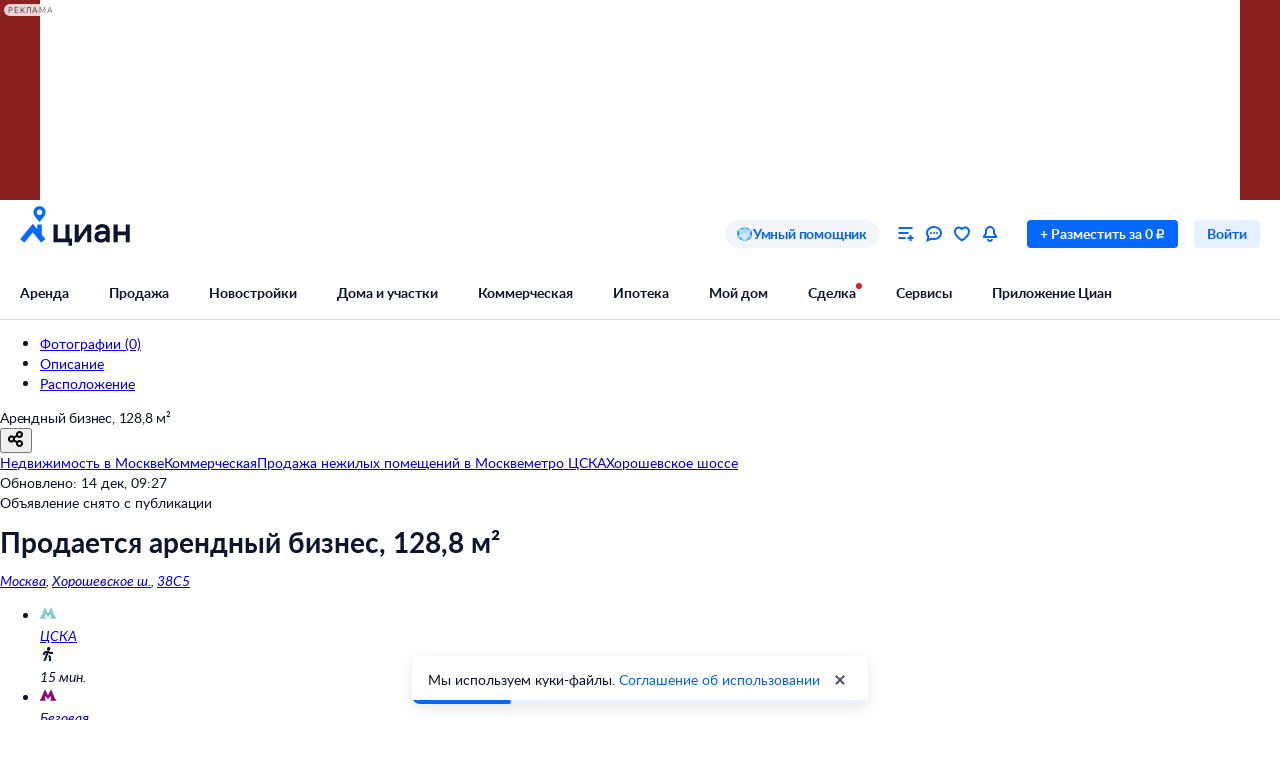

--- FILE ---
content_type: application/javascript
request_url: https://static.cdn-cian.ru/frontend/frontend-offer-card/chunk.f65c4499db55fc74.js
body_size: 30338
content:
"use strict";(self.__LOADABLE_LOADED_CHUNKS__=self.__LOADABLE_LOADED_CHUNKS__||[]).push([["3938"],{13608:function(e,n,a){a.d(n,{k:function(){return c}});var t=a(70210),r=a(76264),i=a(41675),o=a(54305);a(72362);var s=a(48484);function c(e){var n=e.direction,a=e.offset,c=void 0===a?-20:a,l=e.containerClass,u=e.onClick,d=e.positionTop,p=void 0===d?"50%":d,f=n<0?r.r:i.I;return(0,t.jsx)("div",{"data-name":"VerticalArrow","data-testid":"VerticalSliderArrow",className:(0,o.A)(s.arrow,l),style:n<0?{left:"".concat(c,"px"),top:p}:{right:"".concat(c,"px"),top:p},onClick:u,children:(0,t.jsx)(f,{color:"icon-secondary-default"})})}},53613:function(e,n,a){a.d(n,{j:function(){return v},O:function(){return b}});var t=a(89668),r=a(36001),i=a(7996),o=a(37530),s=a(63219),c=a(70210),l=a(54305),u=a(72362),d=a(66153),p=a(13608),f=a(93455);function h(e,n){var a,t=arguments.length>2&&void 0!==arguments[2]?arguments[2]:0;if(!window.requestAnimationFrame||!t){e.scrollLeft=n;return}var r=e.scrollLeft;window.requestAnimationFrame(function i(o){if(void 0===a){a=o,requestAnimationFrame(i);return}var s=(o-a)/t,c=r+(n-r)*(.5*(1-Math.cos(Math.PI*(s=Math.min(s,1)))));e.scrollLeft=c,c!==n&&window.requestAnimationFrame(i)})}var b=function(e){function n(){var e;return(0,r._)(this,n),e=(0,t._)(this,n,arguments),(0,o._)(e,"scrollRef",u.createRef()),(0,o._)(e,"startX",void 0),(0,o._)(e,"scrollLeft",void 0),(0,o._)(e,"isDragging",!1),(0,o._)(e,"state",{leftArrowVisible:!1,rightArrowVisible:!1}),(0,o._)(e,"handleMouseDown",function(n){n.preventDefault();var a=e.scrollRef.current;a&&(e.startX=n.pageX-a.offsetLeft,e.scrollLeft=a.scrollLeft,window.addEventListener("mousemove",e.handleMove),window.addEventListener("mouseup",e.handleMoveEnd)),e.isDragging=!1}),(0,o._)(e,"handleMoveEnd",function(){window.removeEventListener("mousemove",e.handleMove),window.removeEventListener("mousemove",e.handleMoveEnd)}),(0,o._)(e,"handleItemClick",function(n){return function(a){if(e.isDragging)return void a.stopPropagation();var t=e.props.onItemClick;t&&t(n)}}),(0,o._)(e,"handleMove",function(n){var a=e.scrollRef.current;if(a){Math.abs(n.pageX-e.startX)>=2&&(e.isDragging=!0);var t=n.pageX-a.offsetLeft,r=t-e.startX;a.scrollLeft=e.scrollLeft-r,a.scrollLeft<=0&&(e.startX=t,e.scrollLeft=0);var i=a.scrollWidth-a.offsetWidth;a.scrollLeft>=i&&(e.startX=t,e.scrollLeft=i)}}),(0,o._)(e,"handleScroll",function(){var n=e.scrollRef.current,a=e.state,t=a.leftArrowVisible,r=a.rightArrowVisible;if(n){var i=n.firstChild,o=n.lastChild,s=n.scrollLeft,c=n.offsetWidth+n.scrollLeft,l=i.offsetLeft-n.offsetLeft<s,u=o.offsetLeft+o.offsetWidth-n.offsetLeft>c;t!==l&&e.setState({leftArrowVisible:l}),r!==u&&e.setState({rightArrowVisible:u})}}),(0,o._)(e,"throttledHandleScroll",(0,d.n)(100,e.handleScroll)),(0,o._)(e,"onRightArrowClick",function(){var n=e.scrollRef.current;if(n){var a,t,r,i,o=(a=Array.from(n.children),t=n.offsetLeft,r=n.offsetWidth+n.scrollLeft,(i=a.find(function(e){return e.offsetLeft-t+e.offsetWidth>r}))?i.offsetLeft+i.offsetWidth-t-n.offsetWidth+40:null);h(n,o,300)}}),(0,o._)(e,"onLeftArrowClick",function(){var n=e.scrollRef.current;if(n){var a,t,r,i,o,s=(a=Array.from(n.children),t=n.offsetLeft,r=n.scrollLeft,(o=(i=a.findIndex(function(e){return e.offsetLeft-t>=r}))>0?a[i-1]:null)?o.offsetLeft-40:null);h(n,s,300)}}),e}return(0,s._)(n,e),(0,i._)(n,[{key:"componentDidMount",value:function(){this.handleScroll()}},{key:"render",value:function(){var e=this,n=this.props,a=n.containerClass,t=n.arrowOffset,r=void 0===t?26:t,i=n.arrow,o=void 0===i?p.k:i,s=n.arrowPositionTop,d=this.state,h=d.leftArrowVisible,b=d.rightArrowVisible;return(0,c.jsxs)("div",{"data-name":"VerticalSlider",className:f.wrapper,children:[(0,c.jsx)("ul",{className:(0,l.A)(f.container,a),ref:this.scrollRef,onMouseDown:this.handleMouseDown,onScroll:this.throttledHandleScroll,children:u.Children.map(this.props.children,function(n,a){return n&&(0,c.jsx)("li",{className:(0,l.A)(f.item),onClick:e.handleItemClick(a),children:n},a)})}),h&&(0,c.jsx)(o,{direction:-1,offset:r,positionTop:s,onClick:this.onLeftArrowClick}),b&&(0,c.jsx)(o,{direction:1,offset:r,positionTop:s,onClick:this.onRightArrowClick})]})}}]),n}(u.Component),x=a(97472),m=a(5541);function v(e){return(0,c.jsx)(b,(0,m._)((0,x._)({"data-name":"VerticalSliderFullscreen"},e),{containerClass:f["container--fullscreen"]}))}},82873:function(e,n,a){a.r(n),a.d(n,{default:function(){return iO}});var t,r,i,o,s,c,l,u,d,p,f,h=a(70210),b=a(50483),x=a(54305),m=a(72362),v=a(68859),g=a(89105),_=a(17326),y=a(26427),j=a(78984),C=a(37311),w=a(33389),k=a(40410),S=function(e){var n=e.numberOfParts,a="".concat((0,w.plural)(n,["Доступна","Доступно","Доступно"])," ").concat(n," ").concat((0,w.plural)(n,["площадь","площади","площадей"]));return(0,h.jsx)("div",{"data-name":"AreasHeaderRow",className:k.row,children:(0,h.jsx)(_.UIHeading2,{children:a})})};S.displayName="AreasHeaderRow";var P=a(20733),N=a(4336),A=function(e){var n=e.toggleShowFullList,a=e.isFullListDisplayed,t=e.fullListText,r=e.partialListText;return(0,h.jsx)("span",{"data-name":"ShowFullListButton","data-testid":"show-fullList-button-test-id",children:(0,h.jsx)("button",{onClick:n,className:N.button,children:a?t:r})})};A.displayName="ShowFullListButton";var I=a(97472),T=a(5541),O=((t={}).Photo="photo",t),U=a(54099),R=a(60380),L=a(84505),B=a(87362),E=a(77131),M=a(72202),F=a(54882),D=a(4389),H=a(58841),V=a(85917),G=a(58101),q=a(75159),W=a(91107),z=a(21152),X=m.memo(function(e){var n=e.active,a=e.media,t=e.onClick,r=m.useCallback(function(e){e.preventDefault(),t&&t(a)},[a,t]);return(0,h.jsx)("li",{"data-name":"ThumbComponent",className:(0,x.A)(z.container,n&&z["container--active"]),children:(0,h.jsx)("a",{href:"#",onClick:r,"data-testid":"thumb-test-id",children:(0,h.jsx)(D._,{src:a.thumbnailSrc,objectFit:"cover"})})})}),$=m.forwardRef(function(e,n){var a=e.media,t=m.useRef(null),r=(0,q.sz)(),i=r.currentSlide,o=r.scrollTo,s=m.useRef(i);s.current=i;var c=m.useCallback(function(e){o(a.indexOf(e))},[a,o]),l=m.useCallback(function(){t.current&&Array.from(t.current.children)[s.current].scrollIntoView({behavior:"smooth",block:"nearest",inline:"center"})},[]);return m.useImperativeHandle(n,function(){return{scrollCurrentThumbIntoView:l}},[l]),(0,h.jsx)("ul",{"data-name":"PaginationThumbsComponent",ref:t,className:W.container,children:a.map(function(e,n){return(0,h.jsx)(X,{media:e,active:n===i,onClick:c},"media_".concat(n))})})}),K=m.memo(m.forwardRef(function(e,n){var a=e.media,t=e.bordered,r=e.slotScrollerEnd,i=e.onScrollerClick,o=e.thumbsBounded,s=e.objectFit,c=void 0===s?"cover":s,l=e.isFullscreen,u=void 0!==l&&l,d=m.useRef(null),p=m.useRef(null),f=m.useCallback(function(){var e;null==(e=p.current)||e.scrollCurrentThumbIntoView()},[]),b=m.useCallback(function(e){var n=e.target;(null==n||!n.closest("a, button"))&&i&&i()},[i]);m.useImperativeHandle(n,function(){return d.current},[]);var v=u&&a.length>1;return(0,h.jsx)("div",{"data-name":"GalleryInnerComponent",className:G.container,children:(0,h.jsxs)(M.A,{ref:d,loop:!0,behavior:"auto",children:[(0,h.jsxs)("div",{className:(0,x.A)(G.scroller,t&&G["scroller--bordered"],u&&G.fullscreen),onClick:b,children:[(0,h.jsx)(F.H,{onScrollEnd:f,children:a.map(function(e,n){return(0,h.jsx)(D._,{src:e.src,objectFit:c,loading:0===n?null:void 0,decoding:0===n?null:void 0},"slide_".concat(n))})}),v&&(0,h.jsx)(H.h,{children:(0,h.jsx)("span",{"data-testid":"fullscreen-controls",children:(0,h.jsx)(V.y,{size:"S"})})}),r]}),u&&(0,h.jsx)("div",{className:G.thumbs,"data-testid":"pagination-thumbs",children:(0,h.jsx)("div",{className:(0,x.A)(G["thumbs-wrapper"],o&&G["thumbs-wrapper--bounded"]),children:(0,h.jsx)($,{ref:p,media:a})})})]})})})),Q=function(e){var n=e.slotBefore,a=e.media,t=e.initialSlide,r=e.open,i=e.onClose,o=void 0===i?function(){}:i,s=m.useRef(null);return(0,U.E)(function(){r&&void 0!==t&&requestAnimationFrame(function(){var e;null==(e=s.current)||e.scrollTo(t,{behavior:"auto"})})},[r]),(0,h.jsxs)(L.J,{"data-name":"GalleryFullscreen",escape:!0,open:!!r,theme:"black",onClose:o,children:[(0,h.jsx)("button",{className:E.close,title:"Закрыть полноэкранную галерею",onClick:o,children:(0,h.jsx)(B.h,{display:"block",color:"icon-inverted-default"})}),(0,h.jsxs)("div",{className:E.container,children:[n,(0,h.jsx)(K,{ref:s,media:a,objectFit:"contain",thumbsBounded:!0,isFullscreen:!0})]})]})},Y=a(20516),J=a(1829),Z=m.memo(function(e){var n=e.media.length;return 0===n||n<1?null:(0,h.jsx)("span",{"data-name":"InfoControlsComponent",className:J.container,children:(0,h.jsxs)("button",{className:J.button,children:[(0,h.jsx)("span",{className:J.icon,children:(0,h.jsx)(Y.p,{display:"block",color:"icon-inverted-default"})}),(0,h.jsx)(g.UIText1,{color:"text-inverted-default",children:n})]})})}),ee=m.memo(function(e){var n=e.slotFullscreenBefore,a=e.media,t=m.useRef(null),r=(0,C._)(m.useState(!1),2),i=r[0],o=r[1];(0,U.E)(function(){i||requestAnimationFrame(function(){var e;null==(e=t.current)||e.scrollTo(0,{behavior:"auto"})})},[i]);var s=m.useCallback(function(){o(!0)},[]),c=m.useCallback(function(){o(!1)},[]);return 0===a.length?(0,h.jsx)("div",{"data-name":"AreaPartsGalleryComponent",className:R["no-media"],"data-testid":"no-media-test-id"}):(0,h.jsxs)("div",{className:R.container,children:[(0,h.jsx)(K,{ref:t,bordered:!0,media:a,slotScrollerEnd:(0,h.jsx)(Z,{media:a}),onScrollerClick:s,isFullscreen:!1}),(0,h.jsx)(Q,{initialSlide:0,slotBefore:n,media:a,open:i,onClose:c})]})}),en=a(34188),ea=a(47888),et=a(49365),er=function(e,n){var a=(0,ea.Nt)(e).trim(),t=(0,ea.Fz)(e.building,n),r=(0,ea.k8)(e.minArea,e.maxArea);return t&&(a+=" ".concat(t)),r&&(a+=", ".concat(r)),a},ei=a(97421),eo=a(21360),es=a(62343),ec=a(77708),el=a(97125),eu={customClass:es.favorites,placement:"gallery",popupPivotX:"right"},ed=function(e){var n=(0,C._)(m.useState(!1),2),a=n[0],t=n[1],r=e.setPhoneCollapse,i=e.title,o=e.areaPartTitle,s=e.formattedPhones,c=e.phonesAvailable,l=e.hideFavoritesButton,u=e.nextSliderCompat,d=e.callButtonText,p=m.useCallback(function(){r(),t(!0)},[r]);return(0,h.jsxs)("div",{"data-name":"AreaPartsFullScreenControls",className:(0,x.A)(es.controls,u&&es["controls--next-compat"]),children:[(0,h.jsxs)("div",{className:es.title,children:[(0,h.jsx)(g.UIText2,{color:"white_60",children:i}),(0,h.jsx)(_.UIHeading4,{color:"text-inverted-default",children:o})]}),c&&(a?(0,h.jsx)("span",{className:es.phone,children:s}):(0,h.jsx)(ei.$,{beforeIcon:(0,h.jsx)(eo.J,{color:"icon-inverted-default"}),size:"XS",onClick:p,children:d})),!l&&(0,h.jsx)("div",{className:es["favorites-wrapper"],children:(0,h.jsx)(el.t.Provider,{value:eu,children:(0,h.jsx)(ec.U,{})})})]})},ep=a(30245),ef=a(58222),eh=a(40832),eb=function(e){var n=e.areaPartData,a=(0,v.wA)(),t=m.useCallback(function(){a((0,eh.w)())},[a]),r=(0,v.d4)(y.QZ),i=(0,v.d4)(ep.i),o=(0,v.d4)(ef.L),s=(0,v.d4)(en.u),c=r.phones,l=m.useMemo(function(){return!i&&!!c&&!c.some(function(e){return!e.countryCode||!e.number})},[i,c]),u=m.useMemo(function(){return l?c.map(et.ZV).join(", "):""},[l,c]),d=m.useMemo(function(){return er(r,o)},[r,o]),p=m.useMemo(function(){return"".concat(n.area,", ").concat(n.floor," этаж")},[n]);return(0,h.jsx)(ed,{"data-name":"AreaPartsFullScreenControlsContainer",phonesAvailable:l,title:d,callButtonText:s,areaPartTitle:p,formattedPhones:u,setPhoneCollapse:t,nextSliderCompat:!0})},ex=function(e){var n=e.part,a=e.isTableExpandable,t=e.offerDataPhotos,r=m.useMemo(function(){return n.photos&&0!==n.photos.length&&t?n.photos.reduce(function(e,n){var a=t.find(function(e){return e.id===n.id});return a&&e.push((0,T._)((0,I._)({},a),{isDefault:!!n.isDefault})),e},[]):[]},[t,n.photos]),i=m.useMemo(function(){return r.sort(function(e,n){return e.isDefault===n.isDefault?0:e.isDefault?-1:1}).map(function(e){return{type:O.Photo,src:e.fullUrl,thumbnailSrc:e.thumbnailUrl}})},[r]);return(0,h.jsx)(eg,{"data-name":"AreasRowContainer",part:n,isTableExpandable:a,gallerySlot:(0,h.jsx)(ee,{media:i,slotFullscreenBefore:(0,h.jsx)(eb,{areaPartData:n})})})};ex.displayName="AreasRowContainer";var em=function(e){var n,a,t,r,i,o,s,c,l,u,d,p,f=e.formattedAreaParts,b=e.offerDataPhotos,x=m.useRef(null),v=(0,C._)((n=f.parts,t=(a=(0,C._)(m.useState(!1),2))[0],r=a[1],i=n.length>5,o=m.useMemo(function(){return t?n:n.slice(0,5)},[t,n,5]),s=m.useCallback(function(){return r(!t)},[t]),[o,t,i,s]),4),g=v[0],_=v[1],y=v[2],j=v[3];c=x.current,u=l=!_,d=m.useRef(),m.useEffect(function(){d.current=u},[u]),p=d.current,m.useEffect(function(){void 0!==p&&l&&(null==c||c.scrollIntoView({behavior:"smooth"}))},[p,l,c]);var k=f.parts.length,N="Показать все ".concat(k," ").concat((0,w.plural)(k,["площадь","площади","площадей"]));return(0,h.jsxs)("div",{"data-name":"AreasTable",className:P.container,"data-testid":"areas-table",ref:x,children:[(0,h.jsx)(S,{numberOfParts:f.parts.length}),g.map(function(e,n){return(0,h.jsx)(ex,{part:e,isTableExpandable:y,offerDataPhotos:b},"".concat(e.area,"-").concat(e.price,"-").concat(n))}),y&&(0,h.jsx)("span",{className:P["show-all-areas-container"],children:(0,h.jsx)(A,{toggleShowFullList:j,isFullListDisplayed:_,fullListText:"Свернуть",partialListText:N})})]})},ev=a(93452),eg=function(e){var n=e.part,a=e.isTableExpandable,t=e.gallerySlot;return(0,h.jsxs)("div",{"data-name":"AreasRow",className:(0,x.A)(ev.row,a&&ev.expandable),children:[(0,h.jsx)("div",{className:ev.photo,children:t}),(0,h.jsxs)("div",{className:ev.area,children:[(0,h.jsx)("div",{className:ev["area-data-wrapper"],children:(0,h.jsx)(g.UIText1,{children:n.area})}),(0,h.jsx)(g.UIText2,{color:"gray60_100",children:"".concat(n.floor," этаж")})]}),(0,h.jsxs)("div",{className:ev.price,children:[(0,h.jsx)("div",{className:ev["price-data-wrapper"],children:(0,h.jsx)(g.UIText1,{children:n.price})}),(0,h.jsx)(g.UIText2,{color:"gray60_100",children:n.pricePerSquareMeter})]})]})};eg.displayName="AreasRow";var e_=a(37917),ey=a(55264),ej=function(){var e=(0,v.d4)(ey.g),n=(0,v.d4)(e_.So);return e&&0!==e.parts.length?(0,h.jsx)(em,{"data-name":"AreasTableContainer",formattedAreaParts:e,offerDataPhotos:n}):null};ej.displayName="AreasTableContainer";var eC=a(39806),ew=function(e){var n=e.areaParts,a=e.bargainTerms.paymentPeriod;if((0,v.d4)(y.Qv))return(0,h.jsx)(ej,{"data-name":"AreaParts"});if(!n.length)return null;var t=!!a&&/^(annual|monthly)$/.test(a),r=n.map(function(e,n){var a=(null==e?void 0:e.price)?"".concat((0,w.numberToPrettyString)(e.price)," ").concat(eC.IK.Rur).concat(t?"/мес.":""):"",r=function(e,n){if((null==n?void 0:n.area)&&n.price){var a=n.area,t=n.price,r=Math.round(e?12*t/a:t/a);return"".concat((0,w.numberToPrettyString)(r)," ").concat(eC.IK.Rur,"/м\xb2").concat(e?" в год":"")}return""}(t,e);return(0,h.jsxs)("div",{"data-testid":"area-part",className:j["area-part"],children:[(0,h.jsx)("div",{className:j["area-col"],children:!!e.area&&(0,h.jsxs)(g.UIText1,{children:[e.area.toString().replace(".",",")," м\xb2"]})}),(0,h.jsx)(g.UIText1,{display:"block",color:"gray60_100",children:r}),(0,h.jsx)(g.UIText1,{display:"block",children:a})]},"offer-area-part-".concat(n))});return(0,h.jsxs)("div",{className:j.container,children:[(0,h.jsx)("div",{className:j["heading-wrapper"],children:(0,h.jsx)(_.UIHeading3,{children:"Доступные площади"})}),(0,h.jsx)("div",{className:j["area-parts-list"],children:r})]})};ew.displayName="AreaParts";var ek=a(33084),eS=a(36476),eP=function(e){var n=e.icon,a=e.content;return(0,h.jsxs)("div",{"data-name":"InformationWithIconItemView",className:eS.container,children:[(0,h.jsx)("div",{className:eS.icon,children:n}),(0,h.jsx)("div",{className:eS.content,children:a})]})};eP.displayName="InformationWithIconItemView";var eN=a(82360),eA=a.p+"lockImage.2ccee3b1d593623e.png",eI=function(){return(0,h.jsx)(eN._,{"data-name":"LockImage",src:eA,width:60,height:60,alt:"lock",preloader:!1})},eT=a(82465),eO=a(49997),eU=a(62280),eR=a(85457),eL=[{icon:(0,h.jsx)(eT.V,{}),content:"Просматривайте условия сделки и всю информацию об объекте"},{icon:(0,h.jsx)(eO.d,{}),content:"Сохраняйте фильтры в поиске и не вводите заново"},{icon:(0,h.jsx)(eU.a,{}),content:"Доступ к избранному с любого устройства"},{icon:(0,h.jsx)(eR.r,{}),content:"Неограниченное добавление в избранное"}],eB=a(8101);function eE(){(0,eB.KL)().produce("user",{type:"authenticate",value:{autoRefresh:!0,viewData:{headingType:"informationPermission"}}})}var eM=function(){return(0,h.jsxs)("section",{"data-name":"AuthRequiredBlock",className:ek.container,children:[(0,h.jsx)("div",{className:ek["lock-icon-wrapper"],children:(0,h.jsx)(eI,{})}),(0,h.jsx)("h2",{className:ek["heading-wrapper"],children:(0,h.jsxs)(_.UIHeading2,{textAlign:"center",children:["Войдите или зарегистрируйтесь",(0,h.jsx)("br",{}),"для просмотра информации"]})}),(0,h.jsx)("div",{className:ek["enter-button"],children:(0,h.jsx)(ei.$,{type:"button",size:"XS",theme:"fill_primary",onClick:eE,children:"Войти"})}),(0,h.jsx)("div",{className:ek["auth-advantages-container"],children:eL.map(function(e,n){return(0,h.jsx)(eP,{icon:e.icon,content:(0,h.jsx)(g.UIText1,{children:e.content})},n)})})]})};eM.displayName="AuthRequiredBlock";var eF=a(34192),eD=a(13849),eH=a(99388),eV={apiType:"public",assertStatusCodes:[200,400],hostType:"api",method:"POST",microserviceName:"commercial-geo-analytics",pathApi:"/v1/get-payment-url/",requestType:"json",responseType:"json"},eG=a(78126),eq="[fetchBestPlaceAnalyticsPaymentUrl]: Ошибка получения url для оплаты аналитического отчета best place",eW="shared/services/bestPlaceAnalytics/fetchBestPlaceAnalyticsPaymentUrl#fetchGetPaymentUrl()",ez={errorKey:"integration",errorMessage:eq},eX=function(e){if(!e||!e.length)return ez;var n=(0,C._)(e,1)[0];return{errorKey:n.key,errorMessage:n.message}},e$={200:function(e){return{response:e,errorKey:null,errorMessage:null}},400:function(e){return(0,I._)({response:null},eX(e.errors))}},eK=a(58898),eQ=a(37530),eY={realtyUserId:eK.P.UserTypeError,integration:eK.P.BillingServerError,requestUrl:eK.P.RequestUrlError,email:eK.P.EmailError},eJ="Произошла ошибка, попробуйте ещё раз",eZ="Произошла ошибка оплаты, попробуйте ещё раз",e0="Ожидаем подтверждение платежа",e1=(d={},(0,eQ._)(d,eK.P.UserTypeError,"Оплата пока доступна только физлицам. Попробуйте сменить или\xa0создать аккаунт и\xa0оплатить как\xa0физлицо"),(0,eQ._)(d,eK.P.BillingServerError,eJ),(0,eQ._)(d,eK.P.PaymentUrlLoading,"Загружаем страницу для оплаты отчёта"),(0,eQ._)(d,eK.P.RequestUrlError,"Некорректный URL, попробуйте еще раз"),(0,eQ._)(d,eK.P.EmailError,"Некорректный email"),(0,eQ._)(d,eK.P.PaymentUrlLoaded,null),(0,eQ._)(d,eK.P.UnknownServerError,eJ),(0,eQ._)(d,eK.P.PaymentLoading,e0),(0,eQ._)(d,eK.P.PaymentCreated,e0),(0,eQ._)(d,eK.P.PaymentCancelled,eZ),(0,eQ._)(d,eK.P.ReportPaidError,eZ),(0,eQ._)(d,eK.P.ReportPaid,null),(0,eQ._)(d,eK.P.FeedbackSent,null),(0,eQ._)(d,eK.P.CheckEmail,null),(0,eQ._)(d,eK.P.WrongTransactionId,"Заказа на отчёт с переданным ID транзакции не существует"),d),e2=a(52807),e5=a(44968),e7=a(40233),e4=function(e){var n=0;return p=new e7.e,{incrementRequestsCount:function(){n+=1},resetRequestsCount:function(){n=0},getIsMaxRequestCountExceeded:function(){return n>e},getRequestCount:function(){return n}}},e3=function(){p&&p.cancel()},e8=function(){var e=new URL(window.location.href);return e.searchParams.delete("transactionId"),e.searchParams.delete("with_best_place"),e},e6={apiType:"public",assertStatusCodes:[200,400],hostType:"api",method:"GET",microserviceName:"commercial-geo-analytics",pathApi:"/v1/get-current-price/",responseType:"json"},e9="shared/services/bestPlaceAnalytics/fetchBestPlaceAnalyticsReportPrices#fetchGetCurrentPrice()",ne=a(23715),nn=a(11498),na={apiType:"public",assertStatusCodes:[200,400],hostType:"api",method:"POST",microserviceName:"commercial-geo-analytics",pathApi:"/v1/get-payment-status/",requestType:"json",responseType:"json"},nt=((r={}).Canceled="canceled",r.Created="created",r.Paid="paid",r.Paid_error="paid_error",r.Pending_report="pending_report",r.Report_delivered="report_delivered",r.Report_ready="report_ready",r.Report_sent="report_sent",r.Sending_error="sending_error",r),nr="[fetchBestPlaceAnalyticsPaymentStatus]: Ошибка получения статуса платежа аналитического отчета best place",ni="shared/services/bestPlaceAnalytics/fetchBestPlaceAnalyticsPaymentStatus#fetchBestPlaceAnalyticsPaymentStatus()",no=(f={},(0,eQ._)(f,nt.Canceled,eK.P.PaymentCancelled),(0,eQ._)(f,nt.Created,eK.P.PaymentCreated),(0,eQ._)(f,nt.Paid,eK.P.ReportPaid),(0,eQ._)(f,nt.Paid_error,eK.P.ReportPaidError),(0,eQ._)(f,nt.Pending_report,eK.P.ReportPaid),(0,eQ._)(f,nt.Report_delivered,eK.P.ReportPaid),(0,eQ._)(f,nt.Report_ready,eK.P.ReportPaid),(0,eQ._)(f,nt.Report_sent,eK.P.ReportPaid),(0,eQ._)(f,nt.Sending_error,eK.P.ReportPaid),f),ns={errorKey:"integration",errorMessage:nr},nc=function(e){var n=e.paymentStatus,a=e.userEmail;return{paymentStatus:no[n],userEmail:a}},nl=function(e){if(!e||!e.length)return ns;var n=(0,C._)(e,1)[0];return{errorKey:n.key,errorMessage:n.message}},nu={200:function(e){return{response:nc(e),errorKey:null,errorMessage:null}},400:function(e){return(0,I._)({response:null},nl(e.errors))}},nd=a(57359),np=a(98952),nf=[eK.P.ReportPaid,eK.P.FeedbackSent],nh=function(e){return e.featureToggle.isBestPlaceCheckoutEnabled},nb=function(e){return e.rs.bestPlaceReportBaseUrl},nx=function(e){return e.rs.bestPlaceReportProviderInfo},nm=a(84358),nv=a(38785),ng=a(39841),n_=a(30915),ny=a(31187),nj=a(11102),nC=a(34995),nw=a(5773),nk=a(9631),nS=a(86999),nP=a(94438),nN=[{Icon:(0,h.jsx)(n_.F,{}),text:"Охват населения"},{Icon:(0,h.jsx)(ny.s,{}),text:"Пешеходный трафик"},{Icon:(0,h.jsx)(nj.V,{}),text:"Автомобильный трафик"},{Icon:(0,h.jsx)(nC.A,{}),text:"Средний бюджет семьи по району"},{Icon:(0,h.jsx)(nw.P,{}),text:"Арендные ставки рядом"},{Icon:(0,h.jsx)(nk.m,{}),text:"Точки притяжения"},{Icon:(0,h.jsx)(nS.$,{}),text:"Конкуренты в радиусе 1 км"},{Icon:(0,h.jsx)(nP.k,{}),text:"Рекомендации по выбору места для бизнеса"}],nA=function(e){var n,a,t=e.reportUrl,r=e.providerInfo,i=e.reportExampleUrl,o=e.isBestPlaceCheckout,s=e.handleBuyReport,c=e.handleExamineReportExample,l=e.getReportPrices;m.useEffect(function(){l()},[l]);var u=(n=Math.ceil(nN.length/2),a=nN.reduce(function(e,a,t){var r=a.Icon,i=a.text,o=(0,h.jsxs)("li",{className:ng["content-item"],children:[(0,h.jsx)("span",{className:ng["content-item-icon"],children:r}),(0,h.jsx)(g.UIText1,{children:i})]},t);return(t+1<=n?e.columnA:e.columnB).push(o),e},{columnA:[],columnB:[]}),(0,h.jsxs)("ul",{className:ng.content,children:[(0,h.jsx)("div",{className:ng["content-column"],children:a.columnA}),(0,h.jsx)("div",{className:ng["content-column"],children:a.columnB})]})),d=o?(0,h.jsx)(nv.z,{theme:"fill_primary",onClick:s,href:t,target:"_blank",children:"Купить отчёт у партнёра"}):(0,h.jsx)(ei.$,{theme:"fill_primary",onClick:s,children:"Купить отчёт у партнёра"});return(0,h.jsxs)("section",{"data-name":"BestPlaceReportDescription",className:ng.wrapper,children:[(0,h.jsx)("div",{className:ng.header,children:(0,h.jsxs)("span",{children:[(0,h.jsx)(_.UIHeading2,{children:"Отчёт о привлекательности объекта"}),(0,h.jsx)("span",{className:(0,x.A)(ng["header-description"]),children:(0,h.jsx)(g.UIText1,{children:"Узнайте, насколько помещение и район подходят для вашего бизнеса"})})]})}),(0,h.jsx)("div",{className:ng["secondary-header"],children:(0,h.jsx)(_.UIHeading4,{children:"Что входит в отчёт"})}),u,(0,h.jsxs)("div",{className:(0,x.A)(ng.footer),children:[(0,h.jsxs)("div",{className:(0,x.A)(ng["footer-buttons"]),children:[d,(0,h.jsx)(nv.z,{theme:"fill_white_primary",href:i,download:"report-example",target:"_blank",rel:"noreferrer",onClick:c,children:"Посмотреть пример отчёта"})]}),r&&(0,h.jsx)(g.UIText2,{color:"gray60_100",children:r})]})]})};nA.displayName="BestPlaceReportDescription";var nI=a(12537);function nT(){return(0,v.d4)(nI.I)}var nO=a(53839),nU=function(){var e,n,a,t,r=(0,v.wA)(),i=(0,v.d4)(y.Oc),o=i.lat,s=i.lng,c=m.useRef(null),l=(0,v.d4)(np.JH),u=(0,v.d4)(nb),d=(0,v.d4)(nh),p=(0,v.d4)(nx),f=(e=(0,nO.T)().id,n=(0,v.d4)(y.mB),a=nT(),t=(0,e5.w)(n,a).userId,(0,m.useCallback)(function(n){return(0,e2.ca)("eventSite",{name:"oldevent",action:n,category:"Card",label:"geoanalytics_popup",page:{pageType:"Card"},products:[{id:e}],user:{userId:t}})},[e,t])),b="".concat(u,"/?lonlat=").concat(s,",").concat(o,"&utm_source=cian");m.useEffect(function(){((0,nm.Q)("with_best_place")||(0,nm.Q)("transactionId"))&&(d?c.current&&c.current.scrollIntoView():r((0,nd.nH)()))},[d,r]);var x=m.useCallback(function(){d||r(function(e,n,a){return(0,eD._)(function(){var n;return(0,eH.__generator)(this,function(t){switch(t.label){case 0:return[4,function(e){return(0,eD._)(function(e){var n,a,t,r;return(0,eH.__generator)(this,function(i){switch(i.label){case 0:n=e.httpApi,a=e.logger,i.label=1;case 1:return i.trys.push([1,3,,4]),[4,function(e){return(0,eD._)(function(e){var n,a,t,r,i,o,s;return(0,eH.__generator)(this,function(c){switch(c.label){case 0:return n=e.httpApi,a=e.config,t=e.mappers,[4,n.fetch((0,I._)({},e6),a)];case 1:if(i=(r=c.sent()).statusCode,o=r.response,s=r.headers,t&&i in t){if(200===i)return[2,t[200](o)];if(400===i)return[2,t[400](o)]}return[2,{statusCode:i,response:o,headers:s}]}})}).apply(this,arguments)}({httpApi:n})];case 2:if(400===(t=i.sent()).statusCode)return a.warning(new eG.o({domain:e9,message:t.response.message?t.response.message:"[fetchBestPlaceAnalyticsReportPrices]: Ошибка получения данных о ценах аналитического отчета best place"})),[2,null];return[2,t.response];case 3:return r=i.sent(),a.warning(r,{degradation:"Данные по ценам для отчета best place",domain:e9}),[2,null];case 4:return[2]}})}).apply(this,arguments)}(a)];case 1:return(n=t.sent())&&e((0,eF.UH)(n)),[2]}})})()})},[d,r]),g=m.useCallback(function(){f("click_buy_report"),d||r((0,nd.nH)())},[d,r,f]),_=m.useCallback(function(){f("click_see_report_example")},[f]);return(0,h.jsx)("div",{"data-name":"BestPlaceReportDescriptionContainer",ref:c,children:(0,h.jsx)(nA,{reportExampleUrl:l,getReportPrices:x,handleBuyReport:g,handleExamineReportExample:_,reportUrl:b,providerInfo:d?p:void 0,isBestPlaceCheckout:d})})};nU.displayName="BestPlaceReportDescriptionContainer";var nR=a(61853),nL=a(85412),nB=a(67624),nE=a(36672),nM=a(41033),nF=a(52059),nD=(0,nM.Mz)([nF.Kc,nF.kZ],function(e,n){var a;return!e&&(null==(a=n.userPhoneShowStatus)?void 0:a.canViewPhone)===!1}),nH=a(33247),nV=a(23399),nG=a(30412),nq=a(61977),nW=a(12468),nz=a(5786),nX=a(82374);function n$(){return(0,h.jsx)("div",{"data-name":"CallSourceWish",className:nX.wish,children:"Пожалуйста, скажите, что нашли это объявление на ЦИАН"})}var nK=a(92191),nQ=a.p+"more-info.be7aa9cffc6c52cb.png",nY=function(){return(0,h.jsx)(eN._,{"data-name":"MoreInfoImage",src:nQ,borderRadius:0})},nJ=a(96661),nZ=function(e){var n=e.phone,a=e.isPhoneOpen,t=e.onPhoneClick,r=e.isPopupOwnOfferOpen,i=e.onPopupOwnOfferClose;return(0,h.jsxs)("div",{"data-name":"CommercialContactsMainView",className:nK.container,children:[(0,h.jsxs)("div",{className:nK.content,children:[(0,h.jsx)("div",{className:nK.header,children:(0,h.jsx)(_.UIHeading4,{children:"Остались вопросы по объявлению?"})}),(0,h.jsx)("div",{className:nK.description,"data-testid":"description",children:(0,h.jsx)(g.UIText1,{children:"Позвоните владельцу объявления и\xa0уточните необходимую информацию."})}),a?(0,h.jsx)("span",{className:nK.phones,children:n}):(0,h.jsx)(ei.$,{size:"XS",onClick:t,children:"Позвонить"}),a&&(0,h.jsx)("div",{className:nK.sign,children:(0,h.jsx)(n$,{})}),(0,h.jsx)(nJ.k,{isOpen:r,onClose:i})]}),(0,h.jsx)("div",{className:nK["more-info-image-wrapper"],children:(0,h.jsx)(nY,{})})]})};nZ.displayName="CommercialContactsMainView";var n0=function(e){var n=e.agent,a=e.user,t=e.offer,r=e.agentAvailability,i=e.setPhoneCollapse,o=e.offerChat,s=e.abGroup,c=e.phones,l=e.isCallTrackingButtonDisabled,u=e.openNotAvailablePopup,d=(0,nH.B)(),p=(0,nH.B)(),f=(0,nz.V)(),b=c.map(et.ZV).join(", "),x=function(){var e,r,o,c,l,u,d,h,b,x,m,v;r=(e={offer:t,agent:n,user:a,abGroup:s,kpId:null,bot:!f.isHuman()}).offer,o=e.agent,c=e.user,l=e.abGroup,u=e.kpId,d=e.bot,h=e.siteBlockId,b=e.rosreestrInfo,x=r.workTimeInfo,m=(0,nW.d)({agent:o,offer:r,kpId:u,siteBlockId:h,rosreestrInfo:b}),(0,e2.ca)("eventEbc",{action:(v="Open_card_more_block".concat(d?"_bot":""),x?x.isAvailable?v:"".concat(v,"_inactive"):v),category:"Phones",label:(0,nV.B)(r,o),name:"oldevent",page:(0,nG.W)(o,r,h),partner:(0,nq.t)(c,r),products:[(0,T._)((0,I._)({},m),{variant:m.variant?m.variant.split("/"):[]})],user:(0,e5.w)(c,l)}),i(),p.setTrue()};return(0,h.jsx)(nZ,{"data-name":"CommercialContactsMainController",isPhoneOpen:p.state,isPopupOwnOfferOpen:d.state,phone:b,onPhoneClick:function(){if(l){var e,i;e=(0,eB.KL)(),i=(0,nW.d)({agent:n,offer:t,kpId:null}),(0,e2.ca)("eventSite",{action:"Phones_limit_show",category:"Card",name:"oldevent",page:(0,nG.W)(n,t),products:[i]}),e.produce("user",{type:"authenticate",value:{autoRefresh:!0,viewData:{headingType:"phoneAuthPermission"}}})}else{x();var s,c,p,f,h,b=!!(r&&!r.available);o.isChatsEnabled&&b&&(c=(s={user:a,agent:n,offer:t,onOwnOfferPopupOpen:d.setTrue,onOpenNotAvailablePopup:u}).user,p=s.offer,f=s.onOwnOfferPopupOpen,h=s.onOpenNotAvailablePopup,(null==c?void 0:c.isAuthenticated)&&c.realtyUserId===p.userId?f():h())}},onPopupOwnOfferClose:d.setFalse})};n0.displayName="CommercialContactsMainController";var n1=a(49271),n2=a(33686),n5=(function(e){var n=(0,v.wA)();return(0,m.useMemo)(function(){return(0,n1.zH)(e,n)},[e,n])}).bind(null,{setPhoneCollapse:eh.w,setNotAvailablePopupOpenValue:n2.Q9}),n7=function(){var e=(0,v.d4)(nB.k),n=(0,v.d4)(nL.I),a=nT(),t=(0,nE.X)(),r=(0,v.d4)(y.RB),i=(0,v.d4)(nD),o=n5(),s=e.offer,c=e.user,l=s.phones;return!t&&l&&l.length&&l.every(function(e){return!!e.countryCode&&!!e.number})?(0,h.jsx)(nR.C,{"data-name":"CommercialContactsMainContainer",hideForPrint:!0,children:(0,h.jsx)(n0,{agent:e.agent,user:c,offer:s,agentAvailability:r,setPhoneCollapse:o.setPhoneCollapse,offerChat:n,abGroup:a,phones:l,isCallTrackingButtonDisabled:i,openNotAvailablePopup:function(){return o.setNotAvailablePopupOpenValue(!0)}})}):null};n7.displayName="CommercialContactsMainContainer";var n4=a(48432),n3=(0,nM.Mz)(n4.Q,function(e){return e.isIllegalConstruction}),n8=a(15057),n6=a(42896),n9=a(73850),ae=function(){var e=(0,n8.H)(!0),n=e.state,a=e.toggle;return(0,h.jsxs)("div",{"data-name":"IllegalConstructionBanner",className:n6.container,children:[(0,h.jsx)("div",{className:n6["warning-icon"]}),(0,h.jsxs)("div",{className:n6["content-container"],children:[(0,h.jsx)(_.UIHeading3,{children:"Признаки самовольного строительства"}),(0,h.jsxs)("div",{"data-testid":"content-text",className:n6["content-text"],children:[(0,h.jsx)(g.UIText1,{children:"Госинспекцией по недвижимости выявлены признаки самовольного строительства по\xa0данному объекту (его части)."}),!n&&(0,h.jsx)(g.UIText1,{"data-testid":"content-extra-text",children:"Возможно наступление юридических последствий вплоть до\xa0требований по\xa0демонтажу. Перед принятием решения о проведении сделки в\xa0отношении данного объекта рекомендуем уточнять у\xa0собственника о\xa0статусе выявленных нарушений."})]}),(0,h.jsx)(n9.e,{isCollapsed:n,onClick:a,collapsedText:"Подробнее"})]})]})},an=function(){return(0,v.d4)(n3)?(0,h.jsx)(nR.C,{"data-name":"IllegalConstructionBannerContainer",children:(0,h.jsx)(ae,{})}):null},aa=a(44837),at=a(8842),ar=function(e){var n=e.otherSpecialties,a=e.specialtyItemsWithIcon;return(0,h.jsxs)("div",{"data-name":"PossibleAssignment",className:at.container,children:[(0,h.jsx)("div",{className:at["specialties-title"],children:(0,h.jsx)(_.UIHeading1,{children:"Возможное назначение"})}),!!a.length&&(0,h.jsx)("ul",{className:at.specialties,children:a.map(function(e){var n=e.name,a=e.title,t=e.id;return(0,h.jsx)("li",{"data-testid":"specialty",className:(0,x.A)(at.specialty,at[n]),children:(0,h.jsx)(g.UIText1,{children:a})},"desc-specialty-".concat(t))})}),!!n&&(0,h.jsx)("div",{"data-testid":"specialties-other",className:at["specialties-other"],children:(0,h.jsx)(aa.c,{maxHeight:66,closedText:"Показать всё",children:(0,h.jsx)(g.UIText1,{children:n})})})]})},ai=a(68914),ao=function(){var e,n,a=(0,nO.T)();if(!(null==(n=a.specialty)||null==(e=n.specialties)?void 0:e.length)||![ai.X7.TradeArea,ai.X7.FreeAppointmentObject].includes((0,ai.HW)(a)))return null;var t=function(e){var n=Array.of(),a=Array.of(),t=!0,r=!1,i=void 0;try{for(var o,s=e[Symbol.iterator]();!(t=(o=s.next()).done);t=!0){var c=o.value,l=c.id,u=c.rusName;if(null!=l&&u){var d=function(e){switch(e){case 7026:return"office";case 7113:return"warehouse";case 7128:return"trade-area";case 7104:return"manufacture";default:return null}}(l);d?n.push({title:u,name:d,id:l}):a.push(u.toLowerCase())}}}catch(e){r=!0,i=e}finally{try{t||null==s.return||s.return()}finally{if(r)throw i}}return{otherSpecialties:function(){if(a.length){var e;return n.length?"Ещё: ".concat(a.join(", ")):(a[0]=(e=a[0],"".concat(e.charAt(0).toUpperCase()).concat(e.slice(1))),a.join(", "))}return null}(),specialtyItemsWithIcon:n}}(a.specialty.specialties),r=t.specialtyItemsWithIcon,i=t.otherSpecialties;return(0,h.jsx)(nR.C,{"data-name":"PossibleAssignmentContainer",children:(0,h.jsx)(ar,{otherSpecialties:i,specialtyItemsWithIcon:r})})},as=a(54864),ac=a(89668),al=a(36001),au=a(7996),ad=a(63219),ap=a(63223),af=a(16503),ah=function(e){function n(){return(0,al._)(this,n),(0,ac._)(this,n,arguments)}return(0,ad._)(n,e),(0,au._)(n,[{key:"render",value:function(){var e=this.props,n=e.className,a=e.name,t=e.value;return t?(0,h.jsxs)("li",{"data-name":"AdditionalFeatureItem",className:(0,x.A)([af.item,n]),children:[(0,h.jsx)("span",{className:af.name,children:a}),(0,h.jsx)("span",{className:af.value,children:t})]}):null}}]),n}(m.PureComponent),ab=a(59317),ax=a(71513);function am(e,n){var a=0;if(e){var t=e.passengerLiftsCount,r=e.cargoLiftsCount,i=e.liftTypes;t&&(a+=t),r&&(a+=r),(0,ab.Ym)(i)&&i.forEach(function(e){e.count&&(a+=e.count)})}return!a&&n&&n.totalLiftCount&&(a=Number(n.totalLiftCount)),a}function av(e,n){return e&&e.buildYear?Number(e.buildYear):n&&n.buildYear?Number(n.buildYear):void 0}function ag(e,n){return(null==e?void 0:e.developer)?e.developer:n&&(0,ab.Ym)(n.developers)?n.developers.reduce(function(e,n){return n.name&&e.push(n.name),e},Array.of()).join(", "):void 0}function a_(e,n){return(null==e?void 0:e.managementCompany)?e.managementCompany:n&&(0,ab.Ym)(n.managementCompanies)?n.managementCompanies.reduce(function(e,n){return n.name&&e.push(n.name),e},Array.of()).join(", "):void 0}function ay(e,n,a){var t;if(n&&n.totalArea&&(t=Number(n.totalArea)),a&&a.totalArea&&(t=Number(a.totalArea)),t||(t=Number(e.totalArea)),t)return"".concat((0,ax.numberToPrettyString)(t)," ").concat(eC.AO.SquareMeter)}function aj(e,n){return e&&e.shoppingCenterScaleType?e.shoppingCenterScaleType:n&&n.shoppingCenterScaleType?n.shoppingCenterScaleType:void 0}var aC={first:"Первая",other:"Иная",second:"Вторая"},aw={district:"Районный",microdistrict:"Микрорайонный",okrug:"Окружной",regional:"Региональный",superOkrug:"Суперокружной",superRegional:"Суперрегиональный"},ak={everyday:"Ежедневно",friday:"Пятница",monday:"Понедельник",saturday:"Суббота",sunday:"Воскресенье",thursday:"Четверг",tuesday:"Вторник",wednesday:"Среда",weekdays:"Будни",weekends:"Выходные"},aS=[ai.X7.Building,ai.X7.Business,ai.X7.CommercialLand],aP=function(e){function n(){return(0,al._)(this,n),(0,ac._)(this,n,arguments)}return(0,ad._)(n,e),(0,au._)(n,[{key:"render",value:function(){var e=(0,ai.HW)(this.props.offer);if(!(0,ai.LE)(e)||aS.includes(e))return null;var n=this.getParams();if(!(0,ab.Ym)(n))return null;var a=this.getTitle();return(0,h.jsxs)("section",{"data-name":"CommercialAboutOther",className:(0,x.A)([ap.container,e===ai.X7.Garage&&ap["with-delimiter"]]),children:[a&&(0,h.jsx)("h2",{className:ap.title,children:a}),(0,h.jsx)("ul",{className:ap.list,children:n.map(function(e,n){var a=e.name,t=e.value;return(0,h.jsx)(ah,{className:ap.item,name:a,value:t},"commercial-about-other-".concat(n))})})]})}},{key:"getTitle",value:function(){var e=this.props,n=e.businessShoppingCenter,a=e.building,t=e.offer;if((0,ai.HW)(t)===ai.X7.Garage)return"О здании";if(n||a){var r="";if(n){var i=n.name,o=n.parentName,s=n.useParentName,c=(0,ea.pd)(a,n);c&&(r+="".concat(c," ")),o&&s?i?r+="".concat(i," (").concat(o,")"):r+=o:i&&(r+=i)}else a&&a.name&&(r=a.name);return r||void 0}}},{key:"getParams",value:function(){var e=this.props,n=e.building,a=e.businessShoppingCenter,t=e.offer,r=[],i=(0,ai.HW)(t);if(i===ai.X7.Garage&&n&&n.name)return r.push({name:"Название ГСК",value:n.name}),r;var o=(0,ea.hE)(n,a),s=(0,ea.vu)(t,a),c=(0,ea.ct)(t,a),l=(0,ea.pd)(n,a),u=(0,ea.Qh)(n,a),d=av(n,a),p=ag(n,a),f=a_(n,a),h=aj(n,a),b=am(n,a),x=ay(t,n,a);return d&&r.push({name:"Год постройки",value:d}),p&&r.push({name:"Девелопер",value:p}),l&&r.push({name:"Тип здания",value:l}),f&&r.push({name:"Управляющая компания",value:f}),o&&r.push({name:"Категория здания",value:o}),s&&r.push({name:"Площадь участка",value:s}),x&&r.push({name:"Общая площадь",value:x}),c&&r.push({name:"Статус участка",value:c}),n&&n.houseLineType&&r.push({name:"Линия домов",value:aC[n.houseLineType]}),h&&r.push({name:"Масштаб торгового комплекса",value:aw[h]}),b&&i===ai.X7.TradeArea&&r.push({name:"Лифты",value:b}),n&&n.workingDaysType&&i===ai.X7.TradeArea&&r.push({name:"Дни работы",value:ak[n.workingDaysType]}),u&&i===ai.X7.TradeArea&&r.push({name:"Часы работы",value:u}),n&&n.tenants&&i===ai.X7.TradeArea&&r.push({name:"Арендаторы",value:n.tenants}),r}}]),n}(m.PureComponent),aN=(0,v.Ng)(function(e){return{building:e.offerData.offer.building,businessShoppingCenter:e.offerData.businessShoppingCenter,offer:e.offerData.offer}})(aP),aA=a(58242),aI=((i={}).Central="central",i.Local="local",i.No="no",i),aT=((o={}).Alarm="alarm",o.Gas="gas",o.Hydrant="hydrant",o.No="no",o.Powder="powder",o.Sprinkler="sprinkler",o),aO=((s={}).BusinessCenter="businessCenter",s.ShoppingCenter="shoppingCenter",s.Warehouse="warehouse",s),aU=((c={}).Forced="forced",c.Natural="natural",c.No="no",c);function aR(e){switch(e){case aO.BusinessCenter:return"БЦ";case aO.ShoppingCenter:return"ТЦ";case aO.Warehouse:return"СК";default:return null}}var aL=function(e,n,a){return function(t,r){var i=(0,nW.d)({agent:a,offer:e,kpId:null});(0,e2.ca)("eventSite",{name:"oldevent",action:t,category:"Card",label:null!=r?r:function(e){switch(e){case aO.Warehouse:return"sr";case aO.ShoppingCenter:return"tc";case aO.BusinessCenter:return"bc";default:return null}}(n.type),page:(0,nG.W)(a,e,null),products:[(0,T._)((0,I._)({},i),{variant:i.variant?i.variant.split("/"):[]})]})}},aB=a(85729),aE=function e(n,a,t){(0,al._)(this,e),(0,eQ._)(this,"link",void 0),(0,eQ._)(this,"title",void 0),(0,eQ._)(this,"onClick",void 0),this.link=n,this.title=a,t&&(this.onClick=t)},aM=function(){function e(n){(0,al._)(this,e),(0,eQ._)(this,"businessShoppingCenter",void 0),this.businessShoppingCenter=n}return(0,au._)(e,[{key:"getLinkButton",value:function(e){var n=this.getTitle(),a=this.getLink();return n&&a?new aE(a,n,e):null}},{key:"getLink",value:function(){if(!this.businessShoppingCenter)return null;var e=this.businessShoppingCenter,n=e.url,a=e.parentUrl;return n||a||null}},{key:"getTitle",value:function(){if(!this.businessShoppingCenter)return null;var e=aR(this.businessShoppingCenter.type);return e?"Подробнее о ".concat(e):null}}]),e}();function aF(e,n){if(!n)return null;var a=n.offersRentCount,t=n.offersSaleCount,r=(0,aA.B_)(e)?t:a;return null!=r?r:null}var aD=function(){function e(n,a){(0,al._)(this,e),(0,eQ._)(this,"offer",void 0),(0,eQ._)(this,"businessShoppingCenter",void 0),this.offer=n,this.businessShoppingCenter=a}return(0,au._)(e,[{key:"getLinkButton",value:function(e){var n=this.getTitle(),a=this.getLink();return n&&a?new aE(a,n,e):null}},{key:"getLink",value:function(){if(!this.businessShoppingCenter)return null;var e=this.businessShoppingCenter,n=e.offersRentLink,a=e.offersSaleLink,t=(0,aA.B_)(this.offer)?a:n;return null!=t?t:null}},{key:"getTitle",value:function(){if(!this.businessShoppingCenter)return null;var n=aF(this.offer,this.businessShoppingCenter);if(null==n)return null;var a=this.businessShoppingCenter.type,t=(0,aB.t)(n,e.offersPluralize),r=aR(a);return r?"".concat(t," в этом ").concat(r):t}}]),e}();(0,eQ._)(aD,"offersPluralize",["объявление","объявления","объявлений"]);var aH=function(e){function n(){return(0,al._)(this,n),(0,ac._)(this,n,arguments)}return(0,ad._)(n,e),(0,au._)(n,[{key:"getTitle",value:function(){if(!this.businessShoppingCenter)return null;var e=aR(this.businessShoppingCenter.type);return e?"Смотреть все объявления в ".concat(e):null}}]),n}(aD),aV=function e(n,a,t){(0,al._)(this,e),(0,eQ._)(this,"label",void 0),(0,eQ._)(this,"value",void 0),(0,eQ._)(this,"key",void 0),this.label=n,this.value=a,this.key=t},aG=function(){function e(n,a){(0,al._)(this,e),(0,eQ._)(this,"building",void 0),(0,eQ._)(this,"businessShoppingCenter",void 0),this.building=n,this.businessShoppingCenter=a}return(0,au._)(e,[{key:"getOption",value:function(){var e=this.value;return e?new aV(this.label,e,this.key):null}},{key:"value",get:function(){var e=av(this.building,this.businessShoppingCenter);return null!=e?e:null}},{key:"label",get:function(){return"Год постройки"}},{key:"key",get:function(){return"buildingBuildYear"}}]),e}(),aq=function(){function e(n,a){(0,al._)(this,e),(0,eQ._)(this,"building",void 0),(0,eQ._)(this,"businessShoppingCenter",void 0),this.building=n,this.businessShoppingCenter=a}return(0,au._)(e,[{key:"getOption",value:function(){var e=this.value;return e?new aV(this.label,e,this.key):null}},{key:"value",get:function(){var e=ag(this.building,this.businessShoppingCenter);return null!=e?e:null}},{key:"label",get:function(){return"Девелопер"}},{key:"key",get:function(){return"buildingDeveloper"}}]),e}(),aW=function(){function e(n,a){(0,al._)(this,e),(0,eQ._)(this,"building",void 0),(0,eQ._)(this,"businessShoppingCenter",void 0),this.building=n,this.businessShoppingCenter=a}return(0,au._)(e,[{key:"getOption",value:function(){var e=this.value;return e?new aV(this.label,e,this.key):null}},{key:"value",get:function(){var e=(0,ea.pd)(this.building,this.businessShoppingCenter);return null!=e?e:null}},{key:"label",get:function(){return"Тип здания"}},{key:"key",get:function(){return"buildingType"}}]),e}(),az=function(){function e(n,a){(0,al._)(this,e),(0,eQ._)(this,"building",void 0),(0,eQ._)(this,"businessShoppingCenter",void 0),this.building=n,this.businessShoppingCenter=a}return(0,au._)(e,[{key:"getOption",value:function(){var e=this.value;return e?new aV(this.label,e,this.key):null}},{key:"value",get:function(){var e,n,a;switch(null!=(a=null==(e=this.building)?void 0:e.conditioningType)?a:null==(n=this.businessShoppingCenter)?void 0:n.conditioningType){case aI.Central:return"Центральное";case aI.Local:return"Местное";default:return null}}},{key:"label",get:function(){return"Кондиционирование"}},{key:"key",get:function(){return"conditioningType"}}]),e}(),aX=function(){function e(n,a){(0,al._)(this,e),(0,eQ._)(this,"building",void 0),(0,eQ._)(this,"businessShoppingCenter",void 0),this.building=n,this.businessShoppingCenter=a}return(0,au._)(e,[{key:"getOption",value:function(){var e=this.value;return e?new aV(this.label,e,this.key):null}},{key:"value",get:function(){var e,n,a;switch(null!=(a=null==(e=this.building)?void 0:e.extinguishingSystemType)?a:null==(n=this.businessShoppingCenter)?void 0:n.extinguishingSystemType){case aT.Alarm:return"Сигнализация";case aT.Gas:return"Газовая";case aT.Hydrant:return"Гидрантная";case aT.Powder:return"Порошковая";case aT.Sprinkler:return"Спринклерная";default:return null}}},{key:"label",get:function(){return"Система пожаротушения"}},{key:"key",get:function(){return"extinguishingSystemType"}}]),e}(),a$=((l={}).Autonomous="autonomous",l.AutonomousGas="autonomousGas",l.Boiler="boiler",l.Central="central",l.CentralCoal="centralCoal",l.CentralGas="centralGas",l.Diesel="diesel",l.Electric="electric",l.Fireplace="fireplace",l.No="no",l.Other="other",l.SolidFuelBoiler="solidFuelBoiler",l.Stove="stove",l),aK=function(){function e(n,a){(0,al._)(this,e),(0,eQ._)(this,"building",void 0),(0,eQ._)(this,"businessShoppingCenter",void 0),this.building=n,this.businessShoppingCenter=a}return(0,au._)(e,[{key:"getOption",value:function(){var e=this.value;return e?new aV(this.label,e,this.key):null}},{key:"value",get:function(){var e,n,a;switch(null!=(a=null==(e=this.building)?void 0:e.heatingType)?a:null==(n=this.businessShoppingCenter)?void 0:n.heatingType){case a$.Autonomous:return"Автономное";case a$.Boiler:return"Котел";case a$.CentralCoal:return"Центральное угольное";case a$.CentralGas:return"Центральное газовое";case a$.Fireplace:return"Камин";case a$.Other:return"Другое";case a$.Stove:return"Печь";case a$.Central:return"Центральное";case a$.Electric:return"Электрическое";case a$.AutonomousGas:return"Автономное газовое";case a$.Diesel:return"Дизельное";case a$.SolidFuelBoiler:return"Твердотопливный котел";default:return null}}},{key:"label",get:function(){return"Отопление"}},{key:"key",get:function(){return"heatingType"}}]),e}(),aQ=function(){function e(n,a){(0,al._)(this,e),(0,eQ._)(this,"building",void 0),(0,eQ._)(this,"businessShoppingCenter",void 0),this.building=n,this.businessShoppingCenter=a}return(0,au._)(e,[{key:"getOption",value:function(){var e=this.value;return e?new aV(this.label,e,this.key):null}},{key:"value",get:function(){var e=a_(this.building,this.businessShoppingCenter);return null!=e?e:null}},{key:"label",get:function(){return"Управляющая компания"}},{key:"key",get:function(){return"managementCompany"}}]),e}(),aY=function(){function e(n,a){(0,al._)(this,e),(0,eQ._)(this,"building",void 0),(0,eQ._)(this,"businessShoppingCenter",void 0),this.building=n,this.businessShoppingCenter=a}return(0,au._)(e,[{key:"getOption",value:function(){var e=this.value;return e?new aV(this.label,e,this.key):null}},{key:"value",get:function(){return(0,ea.Qh)(this.building,this.businessShoppingCenter)||null}},{key:"label",get:function(){return"Часы работы"}},{key:"key",get:function(){return"openingHours"}}]),e}(),aJ=function(){function e(n,a){(0,al._)(this,e),(0,eQ._)(this,"building",void 0),(0,eQ._)(this,"businessShoppingCenter",void 0),this.building=n,this.businessShoppingCenter=a}return(0,au._)(e,[{key:"getOption",value:function(){var e=this.value;return e?new aV(this.label,e,this.key):null}},{key:"value",get:function(){var e=aj(this.building,this.businessShoppingCenter);return e?aw[e]:null}},{key:"label",get:function(){return"Масштаб торгового комплекса"}},{key:"key",get:function(){return"shoppingCenterScaleType"}}]),e}(),aZ=function(){function e(n,a){(0,al._)(this,e),(0,eQ._)(this,"building",void 0),(0,eQ._)(this,"businessShoppingCenter",void 0),this.building=n,this.businessShoppingCenter=a}return(0,au._)(e,[{key:"getOption",value:function(){var e=this.value;return e?new aV(this.label,e,this.key):null}},{key:"value",get:function(){var e=(0,ea.hE)(this.building,this.businessShoppingCenter);return null!=e?e:null}},{key:"label",get:function(){return"Категория здания"}},{key:"key",get:function(){return"statusType"}}]),e}(),a0=function(){function e(n,a,t){(0,al._)(this,e),(0,eQ._)(this,"offer",void 0),(0,eQ._)(this,"building",void 0),(0,eQ._)(this,"businessShoppingCenter",void 0),this.offer=n,this.building=a,this.businessShoppingCenter=t}return(0,au._)(e,[{key:"getOption",value:function(){var e=this.value;return e?new aV(this.label,e,this.key):null}},{key:"value",get:function(){var e=ay(this.offer,this.building,this.businessShoppingCenter);return null!=e?e:null}},{key:"label",get:function(){return"Общая площадь"}},{key:"key",get:function(){return"totalArea"}}]),e}(),a1=function(){function e(n,a){(0,al._)(this,e),(0,eQ._)(this,"building",void 0),(0,eQ._)(this,"businessShoppingCenter",void 0),this.building=n,this.businessShoppingCenter=a}return(0,au._)(e,[{key:"getOption",value:function(){var e=this.value;return e?new aV(this.label,e,this.key):null}},{key:"value",get:function(){return am(this.building,this.businessShoppingCenter)}},{key:"label",get:function(){return"Лифты"}},{key:"key",get:function(){return"totalLiftsCount"}}]),e}(),a2=function(){function e(n,a){(0,al._)(this,e),(0,eQ._)(this,"building",void 0),(0,eQ._)(this,"businessShoppingCenter",void 0),this.building=n,this.businessShoppingCenter=a}return(0,au._)(e,[{key:"getOption",value:function(){var e=this.value;return e?new aV(this.label,e,this.key):null}},{key:"value",get:function(){var e,n,a;switch(null!=(a=null==(e=this.building)?void 0:e.ventilationType)?a:null==(n=this.businessShoppingCenter)?void 0:n.ventilationType){case aU.Forced:return"Приточная";case aU.Natural:return"Естественная";default:return null}}},{key:"label",get:function(){return"Вентиляция"}},{key:"key",get:function(){return"ventilationType"}}]),e}(),a5=function(){function e(n){(0,al._)(this,e),(0,eQ._)(this,"building",void 0),this.building=n}return(0,au._)(e,[{key:"getOption",value:function(){var e=this.value;return e?new aV(this.label,e,this.key):null}},{key:"value",get:function(){var e;return(null==(e=this.building)?void 0:e.workingDaysType)==null?null:ak[this.building.workingDaysType]}},{key:"label",get:function(){return"Дни работы"}},{key:"key",get:function(){return"workingDaysType"}}]),e}(),a7=function(){function e(n){(0,al._)(this,e),(0,eQ._)(this,"options",void 0),this.options=n}return(0,au._)(e,[{key:"pushOptionsIfNonNullable",value:function(){for(var e=this,n=arguments.length,a=Array(n),t=0;t<n;t++)a[t]=arguments[t];return a.map(function(n){return e.pushOptionIfNonNullable(n)})}},{key:"pushOptionIfNonNullable",value:function(e){var n=e.getOption();return!!n&&(this.pushOption(n),!0)}},{key:"pushOption",value:function(e){return this.options.push(e)}},{key:"pushOptions",value:function(){for(var e=this,n=arguments.length,a=Array(n),t=0;t<n;t++)a[t]=arguments[t];return a.map(function(n){return e.pushOption(n)})}}]),e}(),a4=a(53613),a3=function(e){var n=e.photos,a=e.onPhotoClick;return(0,h.jsx)(a4.O,{"data-name":"CommercialTCBCPhotoGallery",onItemClick:a,children:n.map(function(e){return(0,h.jsx)(eN._,{"data-testid":"photo",height:160,src:e.url,width:240},e.key)})})};a3.displayName="CommercialTCBCPhotoGallery";var a8=function e(n,a){(0,al._)(this,e),(0,eQ._)(this,"key",void 0),(0,eQ._)(this,"url",void 0),this.key=n,this.url=a},a6=a(47832),a9=a(24840),te=a(17806),tn=a(79422),ta=a(71815);function tt(e,n){return null==e?"":"".concat(n?"от":""," ").concat(e.toString().replace(".",",")," м\xb2").trim()}function tr(e,n,a){return null==e?"":"".concat(a?"от":""," ").concat((0,w.numberToPrettyString)(Math.round(e))," ₽").concat(n?"/мес.":"").trim()}var ti=function e(n){var a=arguments.length>1&&void 0!==arguments[1]?arguments[1]:n;(0,al._)(this,e),(0,eQ._)(this,"label",void 0),(0,eQ._)(this,"shortLabel",void 0),this.label=n,this.shortLabel=a},to=((u={}).Building="building",u.Business="business",u.CarService="carService",u.CommercialLand="commercialLand",u.Coworking="coworking",u.DomesticServices="domesticServices",u.FreeAppointmentObject="freeAppointmentObject",u.Industry="industry",u.Office="office",u.PublicCatering="publicCatering",u.ShoppingArea="shoppingArea",u.Warehouse="warehouse",u);function ts(e){switch(e){case to.Office:return new ti("Офис");case to.Building:return new ti("Здание");case to.CommercialLand:return new ti("Коммерческая земля","Ком. земля");case to.Business:return new ti("Готовый бизнес","Готов. бизнес");case to.Coworking:return new ti("Коворкинг");case to.Industry:return new ti("Производство");case to.ShoppingArea:return new ti("Торговая площадь","Торг. площадь");case to.Warehouse:return new ti("Склад");case to.PublicCatering:return new ti("Общепит");case to.FreeAppointmentObject:return new ti("Помещение свободного назначения","Своб. назнач.");case to.CarService:return new ti("Автосервис");case to.DomesticServices:return new ti("Бытовые услуги")}}var tc=a(73917),tl=a(57533),tu=function(e){var n=e.labelsModel,a=e.titleLink,t=e.price,r=e.totalArea,i=e.photoMiniUrl,o=e.onClick;return(0,h.jsxs)("div",{"data-name":"OfferListItem",className:tl.container,children:[(0,h.jsx)(g.UIText1,{color:"text-main-default",children:(0,h.jsx)("a",{"data-testid":"offer-list-item-link",className:tl["title-link"],href:a,rel:"noopener noreferrer",target:"_blank",onClick:o,"data-label":n.label,"data-short-label":n.shortLabel})}),(0,h.jsx)(g.UIText1,{textAlign:"right",color:"gray60_100",children:r}),(0,h.jsx)(g.UIText1,{textAlign:"right",children:t}),(0,h.jsx)("div",{className:tl["image-col"],children:(0,h.jsx)("a",{className:tl["photo-link"],href:a,rel:"noopener noreferrer",target:"_blank",children:(0,h.jsx)(eN._,{height:40,src:null!=i?i:"",borderRadius:0,width:40})})})]})};tu.displayName="OfferListItem";var td=function(e){var n=e.offers,a=e.onShowAllOffersClick,t=e.offersCount,r=e.offersLink,i=e.offerGroupType,o=e.isRent,s=e.onListItemClick,c=ts(i),l=m.useCallback(function(){a(i)},[i,a]);return(0,h.jsxs)("div",{"data-name":"OffersList",children:[n.map(function(e){var n=tr(e.price,o),a=tt(e.totalArea);return(0,h.jsx)(tu,{labelsModel:c,photoMiniUrl:e.photoMiniUrl,price:n,titleLink:e.titleLink,totalArea:a,onClick:s},e.cianId)}),t>n.length&&(0,h.jsx)("a",{className:tc["show-all-others-link"],href:r,rel:"noopener noreferrer",target:"_blank",onClick:l,"data-testid":"show-all-offers-button",children:(0,h.jsx)(g.UIText1,{color:"text-main-default",children:"Смотреть все объявления"})})]})},tp=function(e){var n=e.otherOffersGroup,a=e.onShowAllOffersClick,t=e.onListItemClick,r=e.isRent,i=n.offerGroupType,o=n.otherOffers,s=n.offersCount,c=n.titleLink,l=n.minTotalArea,u=n.minPrice,d=(0,n8.H)(),p=d.state,f=d.toggle,b=(0,aB.t)(s,["объявление","объявления","объявлений"]),m=tr(u,r,!0),v=tt(l,!0),_=function(e){switch(e){case to.Office:return new ti("Офисы");case to.Building:return new ti("Здания");case to.CommercialLand:return new ti("Коммерческие земли","Ком. земли");case to.Coworking:return new ti("Коворкинги");case to.Industry:return new ti("Производства","Произв.");case to.ShoppingArea:return new ti("Торговые площади","Торг. площади");case to.Warehouse:return new ti("Склады");case to.FreeAppointmentObject:return new ti("Помещения свободного назначения","Своб. назнач.");case to.CarService:return new ti("Автосервисы");case to.Business:case to.PublicCatering:case to.DomesticServices:return ts(e)}}(i),y=_.label,j=_.shortLabel;return(0,h.jsxs)("div",{"data-name":"OfferGroupByType",className:(0,x.A)(ta.container,(0,eQ._)({},ta.open,p)),children:[(0,h.jsxs)("div",{className:ta["group-container"],children:[(0,h.jsx)("div",{className:ta["title-col"],children:(0,h.jsx)("a",{className:ta["title-link"],href:c,rel:"noopener noreferrer",target:"_blank","data-label":y,"data-short-label":j,children:(0,h.jsx)("div",{className:ta["arrow-out-wrapper"],children:(0,h.jsx)(te.D,{color:"icon-main-default"})})})}),(0,h.jsx)(g.UIText1,{color:"gray60_100",children:v}),(0,h.jsx)(g.UIText1,{children:m}),(0,h.jsx)("div",{children:(0,h.jsxs)("button",{"data-testid":"toggle-offers-group-visibility-button",type:"button",onClick:f,className:ta["toggle-offers-visibility-button"],children:[(0,h.jsx)(g.UIText1,{color:"text-main-default",children:b}),(0,h.jsx)("div",{className:ta["arrow-down-wrapper"],children:(0,h.jsx)(tn.d,{color:"icon-main-default"})})]})})]}),(0,h.jsx)("div",{className:ta.divider}),(0,h.jsx)("div",{className:ta["offers-list-container"],children:(0,h.jsx)("div",{className:ta["offers-list-wrapper"],children:(0,h.jsx)(td,{isRent:r,offers:o,onShowAllOffersClick:a,offersCount:s,offersLink:c,offerGroupType:i,onListItemClick:t})})})]})},tf=function(e){var n=e.otherOffersGroups,a=e.onShowAllOffersClick,t=e.onListItemClick,r=e.isRent;return(0,h.jsx)("div",{"data-name":"CommercialOtherTCBCOffers",className:a9.container,children:n.map(function(e){return(0,h.jsx)(tp,{isRent:r,otherOffersGroup:e,onShowAllOffersClick:a,onListItemClick:t},e.offerGroupType)})})},th=a(27890),tb=a(61491),tx=function(e){var n=e.label,a=e.value;return(0,h.jsxs)("li",{"data-name":"CommercialTCBCInfoItem",className:tb.container,children:[(0,h.jsx)(g.UIText1,{color:"gray60_100",children:n}),(0,h.jsx)(g.UIText1,{textAlign:"right",color:"text-primary-default",children:a})]})};tx.displayName="CommercialTCBCInfoItem";var tm=function(e){var n=e.items;return(0,h.jsx)("ul",{"data-name":"CommercialTCBCInfo",className:th.container,children:n.map(function(e){return(0,h.jsx)(tx,{label:e.label,value:e.value},e.key)})})};tm.displayName="CommercialTCBCInfo";var tv=function(e){var n=e.photos,a=e.tcbcInfoTitle,t=e.tcbcInfoItems,r=e.photoGalleryTitle,i=e.moreDetailsButton,o=e.tcbcOffersButton,s=e.otherOffersTitle,c=e.businessShoppingCenterOffers,l=e.isRent,u=e.onPhotoClick,d=e.onShowAllOffersClick,p=e.onListItemClick;return(0,h.jsxs)("div",{"data-name":"CommercialAboutTCBCView",className:a6.container,"data-testid":"commercial-about-tcbc-view",children:[!!t.length&&(0,h.jsxs)(nR.C,{title:a,children:[(0,h.jsx)(tm,{items:t}),!!i&&(0,h.jsx)("div",{className:a6["more-details-button-wrapper"],children:(0,h.jsx)(nv.z,{"data-testid":"more-details-button",fullWidth:!1,href:i.link,rel:"noreferrer noopener",size:"XS",target:"_blank",theme:"fill_secondary",onClick:i.onClick,children:i.title})})]}),!!n.length&&(0,h.jsx)(nR.C,{title:r,children:(0,h.jsx)(a3,{photos:n,onPhotoClick:u})}),!!(null==c?void 0:c.otherOfferGroups.length)&&(0,h.jsxs)(nR.C,{title:s,children:[(0,h.jsx)(tf,{isRent:l,otherOffersGroups:c.otherOfferGroups,onShowAllOffersClick:d,onListItemClick:p}),!!o&&(0,h.jsx)("div",{className:a6["tcbc-offers-button-wrapper"],children:(0,h.jsx)(nv.z,{"data-testid":"tcbc-offers-button",fullWidth:!1,href:o.link,rel:"noreferrer noopener",size:"XS",target:"_blank",theme:"fill_secondary",onClick:o.onClick,children:o.title})})]})]})};tv.displayName="CommercialAboutTCBCView";var tg=function(e){var n,a,t,r,i,o,s,c,l,u,d=e.businessShoppingCenter,p=e.offer,f=e.agent,b=p.building,x=void 0===b?null:b,v=m.useMemo(function(){return aL(p,d,f)},[f,d,p]),g=m.useMemo(function(){var e;return(e=new a7([])).pushOptionsIfNonNullable(new aG(x,d),new aq(x,d),new aW(x,d),new aQ(x,d),new aZ(x,d),new a0(p,x,d),new aJ(x,d),new a1(x,d),new a5(x),new aY(x,d),new a2(x,d),new az(x,d),new aK(x,d),new aX(x,d)),e.options},[x,d,p]),_=m.useMemo(function(){return d.photos?d.photos.reduce(function(e,n){return n.fullUrl&&e.push(new a8("".concat(n.id),n.fullUrl)),e},Array.of()):Array.of()},[d]),y=function(e){switch(e){case aO.BusinessCenter:return"Фотографии бизнес-центра";case aO.ShoppingCenter:return"Фотографии торгового-центра";case aO.Warehouse:return"Фотографии складского комплекса";default:return null}}(d.type),j=m.useMemo(function(){return new aM(d).getLinkButton(function(){aL(p,d,f)("to_BC_card")})},[f,d,p]),C=m.useMemo(function(){var e;return null!=(e=aF(p,d))&&e>1?new aH(p,d).getLinkButton(function(){aL(p,d,f)("to_BC_listing")}):null},[f,d,p]),w=m.useCallback(function(){d.url&&(aL(p,d,f)("to_BC_card"),window.open(d.url,"_blank"))},[f,d,p]),k=m.useCallback(function(){v("click","show_bc_announcements")},[v]),S=m.useCallback(function(){v("to_card","bc_announcements_list")},[v]),P=(t=(0,ea.jb)(d),r=null!=(a=aR(null==d?void 0:d.type))?a:"здании",i=function(e){return"О ".concat(r," \xab").concat(e,"\xbb")},(null==t?void 0:t.name)?i(t.name):(null==d||null==(n=d.geo)?void 0:n.fullAddress)?i(d.geo.fullAddress):(null==x?void 0:x.name)?i(x.name):null),N=(l=null!=(s=aR(d.type))?s:"здании",u=(0,aB.t)(null!=(c=null==(o=d.businessShoppingCenterOffers)?void 0:o.totalOffersCount)?c:0,["объявление","объявления","объявлений"]),"Ещё ".concat(u," в этом ").concat(l)),A=(0,aA.zL)(p);return g.length?(0,h.jsx)(tv,{"data-name":"CommercialAboutTCBCController",isRent:A,moreDetailsButton:j,photoGalleryTitle:y,photos:_,tcbcInfoItems:g,tcbcOffersButton:C,tcbcInfoTitle:P,otherOffersTitle:N,onPhotoClick:w,businessShoppingCenterOffers:d.businessShoppingCenterOffers,onShowAllOffersClick:k,onListItemClick:S}):null};tg.displayName="CommercialAboutTCBCController";var t_=a(77150),ty=a(87396),tj=function(e){function n(){return(0,al._)(this,n),(0,ac._)(this,n,arguments)}return(0,ad._)(n,e),(0,au._)(n,[{key:"render",value:function(){if(!this.props.businessShoppingCenter&&!this.props.offer.building)return null;var e=this.props.businessShoppingCenter,n=function(e){if(!e||e&&e===ty._g.No)return"";var n,a=(n={},(0,eQ._)(n,ty._g.Forced,"Приточная"),(0,eQ._)(n,ty._g.Natural,"Естественная"),n);return a[e]?"".concat(a[e]," вентиляция"):""}(this.props.offer.building&&this.props.offer.building.ventilationType||e&&e.ventilationType),a=function(e){if(!e||e&&e===ty.qj.No)return"";var n,a=(n={},(0,eQ._)(n,ty.qj.Central,"Центральное"),(0,eQ._)(n,ty.qj.Local,"Местное"),n);return a[e]?"".concat(a[e]," кондиционирование"):""}(this.props.offer.building&&this.props.offer.building.conditioningType||e&&e.conditioningType),t=function(e){if(!e||e&&e===ty.$R.No)return"";var n,a=(n={},(0,eQ._)(n,ty.$R.Autonomous,"Автономное"),(0,eQ._)(n,ty.$R.Boiler,"Котел"),(0,eQ._)(n,ty.$R.CentralCoal,"Центральное угольное"),(0,eQ._)(n,ty.$R.CentralGas,"Центральное газовое"),(0,eQ._)(n,ty.$R.Fireplace,"Камин"),(0,eQ._)(n,ty.$R.Other,"Другое"),(0,eQ._)(n,ty.$R.Stove,"Печь"),(0,eQ._)(n,ty.$R.Central,"Центральное"),(0,eQ._)(n,ty.$R.Electric,"Электрическое"),(0,eQ._)(n,ty.$R.AutonomousGas,"Автономное газовое"),(0,eQ._)(n,ty.$R.Diesel,"Дизельное"),(0,eQ._)(n,ty.$R.SolidFuelBoiler,"Твердотопливный котел"),n);return[ty.$R.Boiler,ty.$R.Fireplace,ty.$R.Other,ty.$R.Stove].includes(e)?a[e]?a[e]:"":a[e]?"".concat(a[e]," отопление"):""}(this.props.offer.building&&this.props.offer.building.heatingType||e&&e.heatingType),r=function(e){if(!e||e&&e===ty.OH.No)return"";var n,a=(n={},(0,eQ._)(n,ty.OH.Alarm,"Сигнализация"),(0,eQ._)(n,ty.OH.Gas,"Газовая"),(0,eQ._)(n,ty.OH.Hydrant,"Гидрантная"),(0,eQ._)(n,ty.OH.Powder,"Порошковая"),(0,eQ._)(n,ty.OH.Sprinkler,"Спринклерная"),n);return e===ty.OH.Alarm?a[e]?a[e]:"":a[e]?"".concat(a[e]," система пожаротушения"):""}(this.props.offer.building&&this.props.offer.building.extinguishingSystemType||e&&e.extinguishingSystemType);return a||r||t||n?(0,h.jsxs)("div",{"data-name":"TechnicalCharacter",className:t_.container,children:[n&&(0,h.jsx)("div",{className:t_.ventilation,children:n}),a&&(0,h.jsx)("div",{className:t_.condition,children:a}),t&&(0,h.jsx)("div",{className:t_.heating,children:t}),r&&(0,h.jsx)("div",{className:t_.extinguishing,children:r})]}):null}}]),n}(m.Component),tC=(0,v.Ng)(function(e){return{businessShoppingCenter:e.offerData.businessShoppingCenter,offer:e.offerData.offer}})(tj),tw=a(9306),tk=a(96016),tS=function(e){var n=e.isOpened,a=e.onClose,t=e.modalContent;return(0,h.jsx)(tk.Q,{"data-name":"BestPlaceReportModal",open:n,onClose:a,outside:!0,content:t})},tP=a(58515),tN=function(){return(0,h.jsxs)("section",{"data-name":"FeedbackFormSuccessScreen",className:tP["form-success-header"],children:[(0,h.jsx)("div",{className:tP["form-header-title-container"],children:(0,h.jsx)(_.UIHeading1,{children:"Спасибо, что рассказали"})}),(0,h.jsx)(g.UIText1,{children:"Это поможет улучшить отчёты"})]})};tN.displayName="FeedbackFormSuccessScreen";var tA=a(16559),tI=function(e){var n=e.email,a=e.onProceedToPaymentClick,t=e.onReturnToPreviousStepClick;return(0,h.jsxs)("div",{"data-name":"CheckEmail",className:tA.container,children:[(0,h.jsx)("div",{className:tA["header-wrapper"],children:(0,h.jsx)(_.UIHeading1,{children:"Проверьте email"})}),(0,h.jsx)(g.UIText2,{children:"Чтобы мы случайно не отправили отчёт кому-то другому"}),(0,h.jsx)("div",{className:tA["email-wrapper"],children:(0,h.jsx)(g.UIText1,{fontWeight:"700",children:n})}),(0,h.jsxs)("div",{className:tA["controls-wrapper"],children:[(0,h.jsx)(ei.$,{theme:"fill_secondary",onClick:t,children:"Назад"}),(0,h.jsx)(ei.$,{onClick:a,children:"Всё верно"})]})]})},tT=m.createContext({reportEmail:"",setReportEmail:function(){}});function tO(){return m.useContext(tT)}var tU=function(){var e=(0,v.wA)(),n=tO().reportEmail,a=m.useCallback(function(){e((0,eF.S9)(null))},[e]),t=m.useCallback(function(){e(function(e,a,t){return(0,eD._)(function(){var r,i,o,s,c,l,u,d;return(0,eH.__generator)(this,function(p){switch(p.label){case 0:if(e3(),r=a(),!(i=(0,y.q)(r)))return[2];(0,v.vA)(function(){e((0,eF.S9)(eK.P.PaymentUrlLoading)),e((0,eF.V8)(e1[eK.P.PaymentUrlLoading]))}),o={email:n,offerId:i,requestUrl:e8().href},p.label=1;case 1:var f;return p.trys.push([1,3,,4]),[4,(f=o,(0,eD._)(function(){var e,n,a,r;return(0,eH.__generator)(this,function(i){switch(i.label){case 0:e=t.httpApi,n=t.logger,i.label=1;case 1:return i.trys.push([1,3,,4]),[4,function(e){return(0,eD._)(function(e){var n,a,t,r,i,o,s,c;return(0,eH.__generator)(this,function(l){switch(l.label){case 0:return n=e.httpApi,a=e.config,t=e.mappers,r=e.parameters,[4,n.fetch((0,T._)((0,I._)({},eV),{parameters:r}),a)];case 1:if(o=(i=l.sent()).statusCode,s=i.response,c=i.headers,t&&o in t){if(200===o)return[2,t[200](s)];if(400===o)return[2,t[400](s)]}return[2,{statusCode:o,response:s,headers:c}]}})}).apply(this,arguments)}({httpApi:e,parameters:f,mappers:e$})];case 2:return(a=i.sent()).errorMessage&&n.warning(new eG.o({domain:eW,message:a.errorMessage,details:{requestParameters:JSON.stringify(f)}})),[2,a];case 3:return r=i.sent(),n.error(r,{domain:eW,description:eq,requestParameters:JSON.stringify(f)}),[2,{response:null,errorKey:"integration",errorMessage:eq}];case 4:return[2]}})})())];case 2:return c=(s=p.sent()).response,l=s.errorMessage,u=s.errorKey,!c||l||u?(d=u?eY[u]:eK.P.UnknownServerError,(0,v.vA)(function(){e((0,eF.S9)(d)),e((0,eF.V8)(e1[d]))})):((0,v.vA)(function(){e((0,eF.S9)(eK.P.PaymentUrlLoaded)),e((0,eF.V8)(e1[eK.P.PaymentUrlLoaded])),e(function(e,n){return(0,eD._)(function(){var e,a,t,r,i;return(0,eH.__generator)(this,function(o){return e=n(),a=(0,y.q)(e),t=(0,y.mB)(e),r=(0,y.IF)(e),i=(0,e5.w)(t,r).userId,(0,e2.ca)("eventSite",{name:"oldevent",action:"click_order_report",category:"Card",label:"geoanalytics_popup",page:{pageType:"Card"},products:[{id:a}],user:{userId:i}}),[2]})})()})}),window.location.href=c.paymentUrl),[3,4];case 3:return p.sent(),(0,v.vA)(function(){e((0,eF.S9)(eK.P.UnknownServerError)),e((0,eF.V8)(e1[eK.P.UnknownServerError]))}),[3,4];case 4:return[2]}})})()})},[e,n]);return(0,h.jsx)(tI,{"data-name":"CheckEmailContainer",email:n,onReturnToPreviousStepClick:a,onProceedToPaymentClick:t})};tU.displayName="CheckEmailContainer";var tR=a(78679),tL=a(89776),tB=a(37712),tE=[{value:"agent",label:"Агент"},{value:"owner",label:"Собственник помещения"},{value:"businessOwner",label:"Владелец бизнеса"}],tM=[{value:"forMyself",label:"Для себя"},{value:"forMyCustomers",label:"Для клиента"}],tF=[{value:"week",label:"Каждую неделю"},{value:"month",label:"1-2 раза в месяц"},{value:"quarter",label:"1-2 раза в квартал"},{value:"year",label:"1-2 раза в год"}],tD="userType",tH="reportTarget",tV="analyticsFrequency",tG="businessType",tq=[tD,tH,tV,tG],tW=a(54769),tz=a(90998),tX=a(5769),t$=a(75753),tK=a(25160),tQ=function(e){var n=e.reportUserEmail,a=n?(0,h.jsxs)(h.Fragment,{children:["на\xa0",(0,h.jsxs)("b",{children:[n," "]})]}):null;return(0,h.jsxs)("section",{"data-name":"SuccessPaymentHeader",className:tK["success-header"],children:[(0,h.jsxs)("div",{className:tK["header-title-container"],children:[(0,h.jsx)("div",{className:tK["success-header-icon"]}),(0,h.jsx)(_.UIHeading1,{children:"Деньги пришли, спасибо"})]}),(0,h.jsxs)(g.UIText1,{children:["Вы\xa0получите отчёт ",a," в\xa0течение 10\xa0минут. Если его долго не\xa0будет, проверьте папку \xabСпам\xbb\xa0— иногда наши письма попадают туда.",(0,h.jsx)("br",{}),"Также отчёт доступен в личном кабинете, проверьте раздел уведомлений.",(0,h.jsx)("br",{}),"Если возникнут проблемы,\xa0",(0,h.jsx)("a",{className:tK["partner-link"],href:"mailto:".concat("support-smb@bestplace.pro"),children:"напишите нашему партнеру."})]}),(0,h.jsx)("div",{className:tK.hr})]})};tQ.displayName="SuccessPaymentHeader";var tY=[tD,tH,tV],tJ=function(e){var n=e.formik,a=e.reportUserEmail,t=m.useMemo(function(){return tY.every(function(e){return!n.values[e]})},[n.values]);return(0,h.jsxs)("section",{"data-name":"FeedbackForm",className:t$.container,children:[(0,h.jsx)(tQ,{reportUserEmail:a}),(0,h.jsx)("div",{className:t$["form-header"],children:(0,h.jsx)(_.UIHeading2,{children:"Расскажите о себе, пожалуйста"})}),(0,h.jsxs)("form",{onSubmit:n.handleSubmit,children:[(0,h.jsx)(tW.z,{label:"Кто вы?",children:(0,h.jsx)(tz.z,{options:tE,name:tD,value:n.values[tD],onChange:n.handleChange})}),(0,h.jsx)(tW.z,{label:"Для кого покупаете отчёт?",children:(0,h.jsx)(tz.z,{name:tH,options:tM,value:n.values[tH],onChange:n.handleChange})}),(0,h.jsx)(tW.z,{label:"Как часто вам требуется такая аналитика?",children:(0,h.jsx)(tz.z,{name:tV,options:tF,value:n.values[tV],onChange:n.handleChange})}),(0,h.jsx)(tW.z,{label:"Какой у вас бизнес?",children:(0,h.jsx)(tX.p,{name:tG,placeholder:"Например, кофейня или магазин",value:n.values[tG],onChange:n.handleChange})}),(0,h.jsx)(ei.$,{disabled:n.isSubmitting||t,type:"submit",theme:"fill_secondary",children:"Отправить"})]})]})};tJ.displayName="FeedbackForm";var tZ=(0,eQ._)({},tG,""),t0=function(){var e,n,a,t=(e=(0,v.d4)(y.dV),n=(0,v.d4)(y.f),a=(0,v.d4)(y.q),{trackGeoAnalyticsPopupOpened:m.useCallback(function(){(function(){(0,e2.ca)("eventSite",{name:"oldevent",category:"Card",action:"show_sopr",label:"geoanalytics_popup_feedback",user:{userId:n.cianUserId},page:{page:e.pageType},products:[{id:a}]})})()},[n,e,a]),trackGeoAnalyticsPopupFeedback:m.useCallback(function(t){(function(t){var r=tq.reduce(function(e,n){return(0,tB._)(e).concat([t[n]||"none"])},[]).join("/");(0,e2.ca)("eventSite",{name:"oldevent",category:"Card",action:"send",label:"geoanalytics_popup_feedback",user:{userId:n.cianUserId},page:{page:e.pageType,extra:{feedbackResults:r}},products:[{id:a}]})})(t)},[n,e,a])}),r=t.trackGeoAnalyticsPopupOpened,i=t.trackGeoAnalyticsPopupFeedback,o=(0,v.wA)(),s=(0,v.d4)(np.eg);(0,tR.E)(function(){r()});var c=(0,tL.Wx)({initialValues:tZ,onSubmit:function(e,n){i(e),n.resetForm(),o((0,eF.S9)(eK.P.FeedbackSent))}});return(0,h.jsx)(tJ,{"data-name":"FeedbackFormContainer",formik:c,reportUserEmail:s})};t0.displayName="FeedbackFormContainer";var t1=a(85993),t2=a(20829),t5=[{Icon:(0,h.jsx)(nP.k,{}),text:"Оценку помещения"},{Icon:(0,h.jsx)(n_.F,{}),text:"Данные о трафике"},{Icon:(0,h.jsx)(nC.A,{}),text:"Средний бюджет семьи по району"},{Icon:(0,h.jsx)(nS.$,{}),text:"Ликвидность помещения"}],t7=[{Icon:(0,h.jsx)(nk.m,{}),text:"Выбрать лучшее место для бизнеса"},{Icon:(0,h.jsx)(nw.P,{}),text:"Определить оптимальную арендную плату"},{Icon:(0,h.jsx)(t2.E,{}),text:"Рассчитать окупаемость и рентабельность помещения"}],t4=/.+(@social.cian.ru)/i,t3=function(e){var n=(0,C._)(m.useState(!1),2),a=n[0],t=n[1],r=(0,C._)(m.useState(!1),2),i=r[0],o=r[1],s=(0,C._)(m.useState(""),2),c=s[0],l=s[1];return{isValidating:a,hasError:i,errorMessage:c,validateForm:m.useCallback(function(n){return(0,eD._)(function(){var a,r;return(0,eH.__generator)(this,function(i){switch(i.label){case 0:t(!0),a=!1,i.label=1;case 1:return i.trys.push([1,3,,4]),[4,e.validate(n)];case 2:return i.sent(),o(!1),[3,4];case 3:return r=i.sent(),l((0,C._)(r.errors,1)[0]),a=!0,[3,4];case 4:return o(a),t(!1),[2,a]}})})()},[l,e]),resetError:m.useCallback(function(){o(!1),l("")},[o,l])}},t8=a(31554).Yj().email("Укажите корректный email").test("social.cian.ru","Попробуйте другой email",function(e){return!e||!t4.test(e)}).required("Укажите email"),t6=function(e){var n=e.userEmail,a=e.beforePrice,t=e.price,r=e.sale,i=e.legalDocsUrl,o=e.onSubmit,s=e.onUpdatePaymentStatus,c=e.isDataLoading,l=(0,C._)(m.useState(""),2),u=l[0],d=l[1],p=t3(t8),f=p.isValidating,b=p.hasError,x=p.errorMessage,v=p.validateForm,y=p.resetError;m.useEffect(function(){if(t4.test(n))return d("");d(n)},[n]),m.useEffect(function(){s()},[s]);var j=m.useCallback(function(){return(0,eD._)(function(){var e;return(0,eH.__generator)(this,function(n){switch(n.label){case 0:return[4,v(u)];case 1:if(e=n.sent(),f||e)return[2];return o(u),[2]}})})()},[v,f,u,o]);return(0,h.jsxs)("div",{"data-name":"PurchaseForm",className:t1.container,children:[(0,h.jsxs)("div",{children:[(0,h.jsx)("div",{className:t1["header-wrapper"],children:(0,h.jsx)(_.UIHeading2,{children:"Отчёт о привлекательности объекта"})}),(0,h.jsxs)("div",{children:[(0,h.jsxs)("div",{className:t1["info-list"],children:[(0,h.jsx)("div",{className:t1["info-list-header"],children:(0,h.jsx)(_.UIHeading4,{children:"Вы узнаете"})}),t5.map(function(e){var n=e.text,a=e.Icon;return(0,h.jsxs)("div",{className:t1["info-item"],children:[(0,h.jsx)("div",{className:t1["icon-wrapper"],children:a}),(0,h.jsx)(g.UIText1,{children:n})]},n)})]}),(0,h.jsxs)("div",{className:t1["info-list"],children:[(0,h.jsx)("div",{className:t1["info-list-header"],children:(0,h.jsx)(_.UIHeading4,{children:"Это поможет"})}),t7.map(function(e){var n=e.text,a=e.Icon;return(0,h.jsxs)("div",{className:t1["info-item"],children:[(0,h.jsx)("div",{className:t1["icon-wrapper"],children:a}),(0,h.jsx)(g.UIText1,{children:n})]},n)})]})]}),(0,h.jsx)("form",{onSubmit:function(e){return e.preventDefault()},children:(0,h.jsxs)("div",{className:t1.form,children:[(0,h.jsx)(tW.z,{label:"Оставьте действующий email — на него придёт отчёт",errorMessage:x,children:(0,h.jsx)(tX.p,{value:u,size:"M",placeholder:"email@pochta.xyz",invalid:b,onChange:function(e,n){y(),d(n)},disabled:c||f})}),(0,h.jsxs)("div",{className:t1["total-wrapper"],children:[a&&t&&r&&(0,h.jsxs)("div",{className:t1["price-container"],"data-testid":"price-container-test-id",children:[(0,h.jsx)("div",{className:t1["before-price"],children:(0,h.jsx)(g.UIText2,{color:"gray60_100",children:"".concat(a," ₽")})}),(0,h.jsxs)("div",{className:t1.price,children:[(0,h.jsx)(_.UIHeading3,{children:"".concat(t," ₽")}),(0,h.jsx)("div",{className:t1.discount,children:(0,h.jsx)(_.UIHeading6,{color:"text-inverted-default",children:"-".concat(r,"%")})})]})]}),(0,h.jsx)(ei.$,{theme:"fill_primary",type:"submit",onClick:j,disabled:c||f,children:"Заказать отчёт"})]})]})})]}),(0,h.jsx)("div",{className:t1["legal-docs-wrapper"],children:(0,h.jsxs)(g.UIText1,{children:["Заказывая отчёт, вы принимаете условия"," ",(0,h.jsx)("a",{href:i,target:"_blank",className:t1.link,rel:"noreferrer",children:"оферты"})]})})]})};t6.displayName="PurchaseForm";var t9=function(){var e=(0,v.wA)(),n=(0,v.d4)(np.OV),a=n.amount,t=n.discount,r=n.discountPrice,i=tO(),o=i.reportEmail,s=i.setReportEmail,c=m.useMemo(function(){return new URL(window.location.href).searchParams.get("transactionId")},[]),l=(0,v.d4)(np.eg),u=(0,v.d4)(np.f4),d=m.useMemo(function(){return o||(c?l||"":u)},[o,l,u,c]);m.useEffect(function(){s(d)},[s,d]);var f=(0,v.d4)(np.NV),b=(0,v.d4)(np.o9),x=m.useCallback(function(n){s(n),e(function(e){e3();var n=e8();window.history.pushState({},document.title,n),(0,v.vA)(function(){e((0,eF.S9)(eK.P.CheckEmail)),e((0,eF.V8)(null))})})},[e,s]),g=m.useCallback(function(){c&&e(function(e,n,a){return(0,eD._)(function(){var n,t,r,i,o;return(0,eH.__generator)(this,function(s){switch(s.label){case 0:(0,v.vA)(function(){e((0,eF.S9)(eK.P.PaymentLoading)),e((0,eF.V8)(e1[eK.P.PaymentLoading]))}),n=e4(150),t=a.logger,r=function(){return(0,eD._)(function(){var t,r,i,o,s,l,u,d,p;return(0,eH.__generator)(this,function(f){switch(f.label){case 0:var h;return[4,(h={transactionId:c},(0,eD._)(function(){var e,n,t,r;return(0,eH.__generator)(this,function(i){switch(i.label){case 0:e=a.httpApi,n=a.logger,i.label=1;case 1:return i.trys.push([1,3,,4]),[4,function(e){return(0,eD._)(function(e){var n,a,t,r,i,o,s,c;return(0,eH.__generator)(this,function(l){switch(l.label){case 0:return n=e.httpApi,a=e.config,t=e.mappers,r=e.parameters,[4,n.fetch((0,T._)((0,I._)({},na),{parameters:r}),a)];case 1:if(o=(i=l.sent()).statusCode,s=i.response,c=i.headers,t&&o in t){if(200===o)return[2,t[200](s)];if(400===o)return[2,t[400](s)]}return[2,{statusCode:o,response:s,headers:c}]}})}).apply(this,arguments)}({httpApi:e,parameters:h,mappers:nu})];case 2:return(t=i.sent()).errorMessage&&n.warning(new eG.o({domain:ni,message:t.errorMessage,details:{requestParameters:JSON.stringify(h)}})),[2,t];case 3:return r=i.sent(),n.error(r,{domain:ni,description:nr,requestParameters:JSON.stringify(h)}),[2,{response:null,errorKey:"integration",errorMessage:nr}];case 4:return[2]}})})())];case 1:return r=(t=f.sent()).response,i=t.errorMessage,o=t.errorKey,n.incrementRequestsCount(),r&&!i?(s=e1[r.paymentStatus],r.paymentStatus!==eK.P.PaymentCreated&&e3(),(0,v.vA)(function(){e((0,eF.S9)(r.paymentStatus)),e((0,eF.V8)(s)),e((0,eF.dc)(r.userEmail))})):(l="transactionId"===o,u=n.getIsMaxRequestCountExceeded(),(l||u)&&(e3(),p=e1[d=l?eK.P.WrongTransactionId:eK.P.UnknownServerError],(0,v.vA)(function(){e((0,eF.S9)(d)),e((0,eF.V8)(p))}))),[2]}})})()},i=function(e){e3(),t.error(e,{domain:"shared/actions/bestPlaceAnalytics/subscribeBestPlaceAnalyticsStatusUpdate.ts#updateStatusRequestError()"})},s.label=1;case 1:if(s.trys.push([1,4,,5]),!p)return[3,3];return[4,p.start(r,i,{repeatPolicy:ne.H.Always,maxRepeatCount:150,maxRepeatInterval:4e3,repeatInterval:4e3})];case 2:s.sent(),s.label=3;case 3:return[3,5];case 4:if(o=s.sent(),n.resetRequestsCount(),nn.U.is(o))return[2];return(0,v.vA)(function(){e((0,eF.S9)(eK.P.UnknownServerError)),e((0,eF.V8)(e1[eK.P.UnknownServerError]))}),i(o),[3,5];case 5:return[2]}})})()})},[e,c]);return(0,h.jsx)(t6,{"data-name":"PurchaseFormContainer",userEmail:o,legalDocsUrl:f,beforePrice:a,price:r,sale:t,onSubmit:x,onUpdatePaymentStatus:g,isDataLoading:b})};t9.displayName="PurchaseFormContainer";var re=a(6162),rn=a(68641),ra=function(e){var n=e.statusMessage,a=e.hasSpinner,t=e.hasError;return n?(0,h.jsxs)("div",{"data-name":"StatusBar",className:(0,x.A)(rn.container,(0,eQ._)({},rn.error,t)),children:[a&&(0,h.jsx)("div",{"data-testid":"spinner",className:rn["spinner-wrapper"],children:(0,h.jsx)(re.y,{size:16})}),(0,h.jsx)(_.UIHeading4,{color:"text-inverted-default",children:n})]}):null};ra.displayName="StatusBar";var rt=function(){var e=(0,v.d4)(np.Xc),n=(0,v.d4)(np.L$),a=(0,v.d4)(np.Gd);return(0,h.jsx)(ra,{"data-name":"StatusBarContainer",statusMessage:e,hasSpinner:n,hasError:a})};rt.displayName="StatusBarContainer";var rr=function(e){return e.bestPlaceModal.isOpened},ri=function(){var e,n,a,t=(0,v.wA)(),r=(0,v.d4)(rr),i=(0,v.d4)(np.Hw),o=(n=(e=(0,C._)(m.useState(""),2))[0],a=e[1],m.useMemo(function(){return{contextValue:{reportEmail:n,setReportEmail:a},context:tT}},[n])),s=o.context,c=o.contextValue,l=m.useCallback(function(){c.setReportEmail(""),t(function(e,n){e3();var a=(0,np.Hw)(n());if(a&&nf.includes(a)){var t=e8();window.history.pushState({},document.title,t)}(0,v.vA)(function(){e((0,nd.lJ)()),e((0,eF.S9)(null)),e((0,eF.V8)(null))})})},[t,c]),u=m.useMemo(function(){switch(i){case eK.P.CheckEmail:return(0,h.jsx)(tU,{});case eK.P.ReportPaid:return(0,h.jsx)(t0,{});case eK.P.FeedbackSent:return(0,h.jsx)(tN,{});default:return(0,h.jsxs)(h.Fragment,{children:[(0,h.jsx)(t9,{}),(0,h.jsx)(rt,{})]})}},[i]);return(0,h.jsx)(s.Provider,{"data-name":"BestPlaceReportModalContainer",value:c,children:(0,h.jsx)(tS,{onClose:l,isOpened:r,modalContent:u})})},ro=a(44415),rs=a(66957),rc=a(55422),rl=a(4279),ru=a(11785),rd=a(10064),rp=a(48435),rf="Failed get buy analytics payment status",rh=function(e){var n=e.paymentStatus,a=e.paymentUrl,t=e.propertyName;return{propertyAddress:e.propertyAddress,propertyName:t,status:n,paymentUrl:a,userEmail:e.userEmail}},rb={200:function(e){return{response:rh(e),errorMessage:null}},400:function(e){return{response:null,errorMessage:e.message}}},rx={apiType:"public",assertStatusCodes:[200,400],hostType:"api",method:"POST",microserviceName:"iap-reports-sale",pathApi:"/v1/get-payment-status/",requestContentType:"json"},rm=a(86288),rv=(0,v.Ng)(function(e){return{buildingAddress:(0,rp.oX)(e),buildingName:(0,rp.JB)(e),isOpened:(0,rp.DE)(e),reportPrice:(0,rp.W8)(e),status:(0,rp.qg)(e),userEmail:(0,rp.n8)(e),freeReportData:(0,rp.fR)(e),isLegalDocsUrlEnabled:(0,rm.j6)(e),legalDocsUrl:(0,rp.WB)(e)}},{onClose:ro.M3,onSubmit:ro.a6,onUpdatePaymentStatus:function(){return function(e,n,a){return(0,eD._)(function(){var t,r,i,o,s,c,l;return(0,eH.__generator)(this,function(u){switch(u.label){case 0:if((0,ru.f)(),t=a.logger,r=a.config,i=n(),!(o=(0,rp.w2)(i)))return[2];s=function(){return(0,eD._)(function(){var n,t,r;return(0,eH.__generator)(this,function(i){switch(i.label){case 0:var s;return[4,(s={transactionId:o},(0,eD._)(function(){var e,n,t,r;return(0,eH.__generator)(this,function(i){switch(i.label){case 0:e=a.httpApi,n=a.logger,i.label=1;case 1:return i.trys.push([1,3,,4]),[4,function(e){return(0,eD._)(function(e){var n,a,t,r,i,o,s;return(0,eH.__generator)(this,function(c){switch(c.label){case 0:return n=e.httpApi,a=e.parameters,t=e.config,r=e.mappers,[4,n.fetch((0,T._)((0,I._)({},rx),{parameters:a}),t)];case 1:if(o=(i=c.sent()).response,s=i.statusCode,r&&s in r){if(200===s)return[2,r[200](o)];if(400===s)return[2,r[400](o)]}return[2,{response:o,statusCode:s}]}})}).apply(this,arguments)}({httpApi:e,parameters:s,mappers:rb})];case 2:return(t=i.sent()).errorMessage&&n.warning(new eG.o({domain:"shared/services/commercialAnalyticsReports/fetchBuyAnalyticsPaymentStatus/service.ts#commercialAnalyticsReports#fetchBuyAnalyticsPaymentStatus()",message:t.errorMessage,details:{requestParameters:JSON.stringify(s)}})),[2,t];case 3:return r=i.sent(),n.warning(r,{domain:"shared/services/commercialAnalyticsReports/fetchBuyAnalyticsPaymentStatus/service.ts#commercialAnalyticsReports#fetchBuyAnalyticsPaymentStatus()",description:rf,requestParameters:JSON.stringify(s)}),[2,{response:null,errorMessage:rf}];case 4:return[2]}})})())];case 1:return t=(n=i.sent()).response,r=n.errorMessage,t&&!r&&(e((0,rc.Bo)(t)),t.status!==rd.M.Pending&&e((0,rl.p)())),[2]}})})()},c=function(n){e((0,rl.p)()),t.error(n,{domain:"shared/actions/buyAnalyticsModal/subscribePaymentStatusUpdate.ts#updateStatusRequestError()"})},u.label=1;case 1:return u.trys.push([1,3,,4]),[4,ru.x.start(s,c,{repeatPolicy:ne.H.Always,maxRepeatCount:r.get("buyAnalytics.iap.paymentStatusUpdateCount")||5,maxRepeatInterval:r.get("buyAnalytics.iap.paymentStatusUpdateInterval")||2e3,repeatInterval:r.get("buyAnalytics.iap.paymentStatusUpdateInterval")||2e3})];case 2:return u.sent(),[3,4];case 3:if(l=u.sent(),nn.U.is(l))return[2];return c(l),[3,4];case 4:return[2]}})})()}},onTrackEvent:rs.V})(rd.G),rg=a(65396),r_=a(91804),ry=a(35929),rj=a(61479),rC=function(e){var n=e.header,a=e.children;return(0,h.jsxs)("div",{"data-name":"CommercialOfferSummaryInfoGroup","data-testid":"CommercialOfferSummaryInfoGroup",className:(0,x.A)(rj["group-commercial"]),children:[(0,h.jsx)("div",{className:rj.header,children:(0,h.jsx)(_.UIHeading1,{as:"h2",color:"text-primary-default",children:n})}),(0,h.jsx)("div",{children:a})]})},rw=a(14155),rk=a(49988),rS=function(){var e=(0,v.d4)(y.et),n=(0,rg._)(e||[]),a=n[0],t=n[1],r=n.slice(2);return a?(0,h.jsx)(r_.ActionAfterViewed,{"data-name":"OfferSummaryInfoCommercial",callback:rk.p,children:(0,h.jsxs)(h.Fragment,{children:[(0,h.jsxs)("div",{children:[(0,h.jsx)(rC,{header:a.title,children:a.features.map(function(e,n){var a=e.label,t=e.value;return(0,h.jsx)(ry.EF,{name:a,value:t},a+n)})}),t&&(0,h.jsx)(rC,{header:t.title,children:t.features.map(function(e,n){var a=e.label,t=e.value;return(0,h.jsx)(ry.EF,{name:a,value:t},a+n)})})]}),(0,h.jsx)(rw.e,{}),r&&(0,h.jsx)("div",{children:r.map(function(e,n){var a=e.title,t=e.features;return(0,h.jsx)(rC,{header:a,children:t.map(function(e,n){var a=e.label,t=e.value;return(0,h.jsx)(ry.EF,{name:a,value:t},a+n)})},a+n)})})]})}):null},rP=a(84068),rN=a(74227),rA=a(6280),rI=a(38954),rT=a(52517),rO=a(83541),rU=a(38784),rR=a(40035),rL=a(79094),rB=a(12324),rE=a(57556),rM=a(31573),rF=a(67986),rD=a(27305),rH=a(70448),rV=a(15656),rG=a(24793),rq=a(14366),rW=a(74598),rz=a(21352),rX=a(98603),r$=a(24044),rK=a(62531),rQ=a(8e3),rY=a.p+"chart.3185d08dbe8e9a07.png",rJ=function(e){var n=e.size,a=void 0===n?56:n;return(0,h.jsx)("img",{"data-name":"ChartIcon",width:a,height:a,src:rY,alt:"chart icon"})};rJ.displayName="ChartIcon";var rZ=["Аналитика цен за 3 года","Вакантные помещения и объявления с Циан","Технические характеристики","Кадастровый номер и стоимость","Подборка похожих зданий с диапазонами цен","Формат готовой презентации","Правообладатели и обременения по ним (при наличии выписки из Росреестра)","Информация по текущим арендаторам"],r0=a(16392),r1=function(e){var n=e.addressString,a=e.reportPrice,t=e.onBuyClick;return(0,h.jsx)("div",{"data-name":"AnalyticsBlockNew",className:r0.container,children:(0,h.jsxs)("div",{className:r0.inner,children:[(0,h.jsxs)("div",{className:r0.header,children:[(0,h.jsx)(rJ,{}),(0,h.jsxs)("div",{className:r0.title,children:[(0,h.jsxs)("div",{className:r0.top,children:[(0,h.jsx)(_.UIHeading2,{color:"text-primary-default",children:"Аналитический отчёт по зданию"}),(0,h.jsx)(rK.J,{color:"accent-negative-primary",background:"rgba(255, 31, 52, 0.1)",children:"Новое"})]}),(0,h.jsx)(g.UIText1,{color:"text-primary-default",children:n})]})]}),(0,h.jsx)(_.UIHeading4,{color:"text-primary-default",children:"Что входит в PDF-отчёт"}),(0,h.jsx)("ul",{className:r0.properties,children:rZ.map(function(e,n){return(0,h.jsx)("li",{children:(0,h.jsxs)("div",{className:r0.item,children:[(0,h.jsx)("div",{className:r0.bullet,children:(0,h.jsx)(rQ.g,{color:"icon-secondary-default"})}),(0,h.jsx)(g.UIText1,{color:"text-primary-default",children:e})]})},e+n)})}),(0,h.jsxs)(ei.$,{theme:"fill_primary",size:"XS",onClick:t,children:["Купить отчёт за ",a]})]})})},r2=function(){var e=(0,v.d4)(y.IU),n=(0,v.d4)(rp.W8),a=(0,v.wA)(),t=e.map(function(e){return e.shortName}).join(", "),r=m.useCallback(function(){a((0,ro.DQ)())},[a]);return(0,h.jsx)(r1,{"data-name":"AnalyticsBlockContainer",addressString:t,reportPrice:n,onBuyClick:r})},r5=a(28145),r7=a(76259),r4=a(2747),r3=a(51363),r8=a(50352),r6=a(41863),r9=a(19550),ie=a(17842),ia=a(70829),it=function(e){var n=e.children;return(0,h.jsxs)("div",{"data-name":"CoworkingAmenitiesLayout",className:ia.container,children:[(0,h.jsx)(_.UIHeading1,{as:"h2",color:"text-primary-default",children:"Включено в стоимость аренды"}),(0,h.jsx)("div",{className:ia.wrapper,children:n})]})},ir=a(73566),ii=a.t(ir,2),io=function(e){var n=e.theme,a=e.name;return(0,h.jsx)("div",{"data-name":"CoworkingAmenitiesItem",className:(0,x.A)(ir.item,ii[n]),children:a})},is=function(e){var n=e.title,a=e.children;return(0,h.jsxs)("div",{"data-name":"CoworkingAmenitiesGroup",className:ir.group,children:[(0,h.jsx)(_.UIHeading4,{as:"h4",color:"text-primary-default",children:n}),(0,h.jsx)("div",{children:a})]})},ic=a(64398),il=function(){var e=(0,v.d4)(y.fn);return(0,v.d4)(ic.x)||e.length?(0,h.jsx)(nR.C,{"data-name":"CoworkingAmenities",children:(0,h.jsx)(it,{children:e.map(function(e,n){var a=e.title,t=e.amenities;return(0,h.jsx)(is,{title:a,children:t.map(function(e){var n=e.iconId,a=e.title;return(0,h.jsx)(io,{theme:n.toLowerCase(),name:a},n)})},a+n)})})}):null},iu=a(97106),id=a(10298),ip=a(44041),ih=a(17103),ib=a(35198),ix=a(50175),im=a(76688),iv=a(46413),ig=a(6420),i_=a(77057),iy=a(18306),ij=a(81920),iC=a(49412),iw=a(28786),ik=a(1352),iS=a(64389),iP=a(74018),iN=a(11475),iA=a(70460),iI=a(57916),iT=a(14576),iO=function(){var e,n=(0,tw.X)(),a=n.config.get("hiddenObjects.lkUrl")||"",t=(0,v.d4)(rX.tP),r="published"===t.status,i=(0,v.d4)(function(e){return e.offerData.isHiddenByUser}),o=(0,v.d4)(function(e){return e.hideOffer.isTopPopupOpened}),s=(0,v.d4)(function(e){return e.hideOffer.status}),c=(0,v.d4)(function(e){return e.hideOffer.errorMessage}),l=(0,v.d4)(rp.sT),u=(0,v.d4)(np.$B),d=!u&&l,p=(0,v.d4)(y.yp),f=(0,v.d4)(y.Kc),m=(0,v.d4)(ef.L),g=(0,rN.v)(t);return(0,rP.G)(),(0,h.jsxs)(h.Fragment,{children:[(0,h.jsx)(im.Q,{}),(0,h.jsxs)(rU.Gj,{children:[(0,h.jsx)(rI.h,{}),(0,h.jsx)(rT.j,{}),(0,h.jsx)(ih.B,{}),(0,h.jsxs)(rU.TB,{children:[(0,h.jsx)(rB.M,{}),(0,h.jsx)(ij.X,{}),(0,h.jsx)(rL.an,{}),(0,h.jsx)(rF.Yy,{config:n.config}),(0,h.jsx)(rD.B,{}),(0,h.jsx)(rR.Y,{}),(0,h.jsx)(b.i,{logger:n.logger,children:(0,h.jsx)(iI.z,{})})]}),o&&(0,h.jsx)(rH.k,{status:s,hidden:!!i,lkUrl:a,hideOfferErrorMessage:c}),i&&(0,h.jsx)(rM.O,{lkUrl:a}),(0,h.jsxs)(rU.VX,{children:[(0,h.jsxs)(b.i,{logger:n.logger,children:[(0,h.jsxs)(rO.k,{children:[(0,h.jsx)(iC.o,{}),(0,h.jsx)(r7.l,{}),(0,h.jsx)(iu.n,{})]}),(0,h.jsx)(ix.r,{})]}),r&&(0,h.jsxs)("div",{children:[(0,h.jsx)(rE.h,{reactErrorLogger:n.logger}),(0,h.jsx)(rz.L,{})]}),(0,h.jsx)(i_.B,{}),(0,h.jsx)(ig.k,{}),d&&(0,h.jsx)(r2,{}),u&&(0,h.jsx)("div",{className:rA["description-buy-analytics-wrapper"],children:(0,h.jsx)(nU,{})}),(0,h.jsx)(an,{}),!!(null==(e=t.areaParts)?void 0:e.length)&&(0,h.jsx)("div",{className:rA["area-parts-wrapper"],id:"/area-parts",children:(0,h.jsx)(ew,{areaParts:t.areaParts,bargainTerms:t.bargainTerms})}),(0,h.jsx)("div",{className:rA["description-wrapper"],children:(0,h.jsx)(id.Q,{})}),!f&&(0,h.jsx)(nR.C,{hideForPrint:!0,children:(0,h.jsx)(eM,{})}),f&&(0,h.jsx)(ao,{}),f&&(0,h.jsx)(il,{}),(0,h.jsx)(r8.W,{}),r&&(0,h.jsx)(n7,{}),f&&(0,h.jsx)(nR.C,{children:(0,h.jsx)(rS,{})}),f&&!!m&&(0,h.jsx)(tg,{agent:p,businessShoppingCenter:m,offer:t}),(0,h.jsx)(iP.M,{}),r&&[(0,h.jsxs)("div",{children:[(0,h.jsxs)(nR.C,{children:[(0,h.jsx)(b.i,{logger:n.logger,children:(0,h.jsx)(iy.s,{})}),!g&&(0,h.jsxs)("div",{className:rA["offer_card_page-technical"],children:[!m&&(0,h.jsx)(aN,{}),!m&&(0,h.jsx)(tC,{}),d&&(0,h.jsx)("div",{className:(0,x.A)(rA["buy-analytics-button"],!!m&&rA["only-button"]),children:(0,h.jsx)(r3.S,{})})]})]}),(0,h.jsx)(nR.C,{hideForPrint:!0,children:(0,h.jsx)(iT.X3,{})}),(0,h.jsx)(b.i,{logger:n.logger,children:(0,h.jsx)(nR.C,{children:(0,h.jsx)(r4.vj,{})})})]},"published-data")]]}),(0,h.jsx)(rU.A6,{children:(0,h.jsx)(r5.E,{})})]}),(0,h.jsxs)(rU.vx,{children:[(0,h.jsx)(ib.m,{}),(0,h.jsx)(as.C,{children:(0,h.jsx)(iS.k,{})}),(0,h.jsx)(ik.q,{}),(0,h.jsx)(r$.v,{})]}),(0,h.jsx)(rG.W,{}),(0,h.jsx)(rW.d,{}),(0,h.jsx)(rV.K,{}),(0,h.jsx)(rq.h,{}),(0,h.jsx)(r6.I,{}),(0,h.jsx)(iv.M,{}),(0,h.jsx)(ip.c,{}),(0,h.jsx)(rv,{}),(0,h.jsx)(ri,{}),(0,h.jsx)(iw.z,{}),(0,h.jsx)(r9.Y,{}),(0,h.jsx)(iA.j,{}),(0,h.jsx)(iN.L,{}),(0,h.jsx)(ie.C,{})]})}},84358:function(e,n,a){a.d(n,{Q:function(){return t}});var t=function(e){return null!==new URL(window.location.href).searchParams.get(e)}},16392:function(e){e.exports={container:"xa15a2ab7--_89541--container",inner:"xa15a2ab7--_89541--inner",header:"xa15a2ab7--_89541--header",title:"xa15a2ab7--_89541--title",top:"xa15a2ab7--_89541--top",properties:"xa15a2ab7--_89541--properties",item:"xa15a2ab7--_89541--item",bullet:"xa15a2ab7--_89541--bullet"}},78984:function(e){e.exports={container:"xa15a2ab7--d80abf--container","heading-wrapper":"xa15a2ab7--d80abf--heading-wrapper","area-part":"xa15a2ab7--d80abf--area-part","area-col":"xa15a2ab7--d80abf--area-col"}},40410:function(e){e.exports={row:"xa15a2ab7--eeac08--row"}},93452:function(e){e.exports={row:"xa15a2ab7--_16361--row",expandable:"xa15a2ab7--_16361--expandable",photo:"xa15a2ab7--_16361--photo",area:"xa15a2ab7--_16361--area",price:"xa15a2ab7--_16361--price","area-data-wrapper":"xa15a2ab7--_16361--area-data-wrapper","price-data-wrapper":"xa15a2ab7--_16361--price-data-wrapper"}},20733:function(e){e.exports={container:"xa15a2ab7--_73b9b--container","show-all-areas-container":"xa15a2ab7--_73b9b--show-all-areas-container"}},4336:function(e){e.exports={button:"xa15a2ab7--_7dec5--button"}},62343:function(e){e.exports={controls:"xa15a2ab7--e0a016--controls","controls--next-compat":"xa15a2ab7--e0a016--controls--next-compat","favorites-wrapper":"xa15a2ab7--e0a016--favorites-wrapper",title:"xa15a2ab7--e0a016--title",phone:"xa15a2ab7--e0a016--phone"}},60380:function(e){e.exports={container:"xa15a2ab7--_8e3d5--container","no-media":"xa15a2ab7--_8e3d5--no-media"}},77131:function(e){e.exports={container:"xa15a2ab7--d27bae--container",close:"xa15a2ab7--d27bae--close"}},58101:function(e){e.exports={container:"xa15a2ab7--f12856--container",scroller:"xa15a2ab7--f12856--scroller",fullscreen:"xa15a2ab7--f12856--fullscreen","scroller--bordered":"xa15a2ab7--f12856--scroller--bordered",thumbs:"xa15a2ab7--f12856--thumbs","thumbs-wrapper":"xa15a2ab7--f12856--thumbs-wrapper","thumbs-wrapper--bounded":"xa15a2ab7--f12856--thumbs-wrapper--bounded"}},1829:function(e){e.exports={container:"xa15a2ab7--_96eb4--container",button:"xa15a2ab7--_96eb4--button",icon:"xa15a2ab7--_96eb4--icon"}},91107:function(e){e.exports={container:"xa15a2ab7--ea54fa--container"}},21152:function(e){e.exports={container:"xa15a2ab7--_1fd17--container","container--active":"xa15a2ab7--_1fd17--container--active"}},33084:function(e){e.exports={container:"xa15a2ab7--da30f4--container","lock-icon-wrapper":"xa15a2ab7--da30f4--lock-icon-wrapper","heading-wrapper":"xa15a2ab7--da30f4--heading-wrapper","auth-advantages-container":"xa15a2ab7--da30f4--auth-advantages-container","enter-button":"xa15a2ab7--da30f4--enter-button"}},39841:function(e){e.exports={wrapper:"xa15a2ab7--fc834c--wrapper",header:"xa15a2ab7--fc834c--header","header-description":"xa15a2ab7--fc834c--header-description","secondary-header":"xa15a2ab7--fc834c--secondary-header",footer:"xa15a2ab7--fc834c--footer","footer-buttons":"xa15a2ab7--fc834c--footer-buttons",content:"xa15a2ab7--fc834c--content","content-column":"xa15a2ab7--fc834c--content-column","content-item":"xa15a2ab7--fc834c--content-item","content-item-icon":"xa15a2ab7--fc834c--content-item-icon"}},16559:function(e){e.exports={container:"xa15a2ab7--_1cc2d--container","header-wrapper":"xa15a2ab7--_1cc2d--header-wrapper","controls-wrapper":"xa15a2ab7--_1cc2d--controls-wrapper","email-wrapper":"xa15a2ab7--_1cc2d--email-wrapper"}},75753:function(e){e.exports={container:"xa15a2ab7--_7926c--container","form-header":"xa15a2ab7--_7926c--form-header"}},58515:function(e){e.exports={"form-success-header":"xa15a2ab7--_27c2e--form-success-header","form-header-title-container":"xa15a2ab7--_27c2e--form-header-title-container"}},85993:function(e){e.exports={container:"xa15a2ab7--cf9b70--container","header-wrapper":"xa15a2ab7--cf9b70--header-wrapper",form:"xa15a2ab7--cf9b70--form","total-wrapper":"xa15a2ab7--cf9b70--total-wrapper","info-list":"xa15a2ab7--cf9b70--info-list","info-item":"xa15a2ab7--cf9b70--info-item","info-list-header":"xa15a2ab7--cf9b70--info-list-header","icon-wrapper":"xa15a2ab7--cf9b70--icon-wrapper","price-container":"xa15a2ab7--cf9b70--price-container","before-price":"xa15a2ab7--cf9b70--before-price",price:"xa15a2ab7--cf9b70--price",discount:"xa15a2ab7--cf9b70--discount","legal-docs-wrapper":"xa15a2ab7--cf9b70--legal-docs-wrapper",link:"xa15a2ab7--cf9b70--link"}},68641:function(e){e.exports={container:"xa15a2ab7--_5b15a--container",error:"xa15a2ab7--_5b15a--error","spinner-wrapper":"xa15a2ab7--_5b15a--spinner-wrapper"}},25160:function(e){e.exports={"success-header":"xa15a2ab7--f1f2ae--success-header","header-title-container":"xa15a2ab7--f1f2ae--header-title-container","success-header-icon":"xa15a2ab7--f1f2ae--success-header-icon","partner-link":"xa15a2ab7--f1f2ae--partner-link",hr:"xa15a2ab7--f1f2ae--hr"}},82374:function(e){e.exports={wish:"xa15a2ab7--fdac0a--wish"}},47294:function(e){e.exports={container:"xa15a2ab7--_9785b--container","container--without-button":"xa15a2ab7--_9785b--container--without-button",title:"xa15a2ab7--_9785b--title",subtitle:"xa15a2ab7--_9785b--subtitle"}},92191:function(e){e.exports={container:"xa15a2ab7--_8ff33--container",header:"xa15a2ab7--_8ff33--header",content:"xa15a2ab7--_8ff33--content",description:"xa15a2ab7--_8ff33--description",phones:"xa15a2ab7--_8ff33--phones",sign:"xa15a2ab7--_8ff33--sign","more-info-image-wrapper":"xa15a2ab7--_8ff33--more-info-image-wrapper"}},1257:function(e){e.exports={label:"xa15a2ab7--_2394c--label","background-sale":"xa15a2ab7--_2394c--background-sale","background-bonus":"xa15a2ab7--_2394c--background-bonus","background-mortgage":"xa15a2ab7--_2394c--background-mortgage"}},73566:function(e){e.exports={group:"xa15a2ab7--_60c56--group",item:"xa15a2ab7--_60c56--item",iconrenovation:"xa15a2ab7--_60c56--iconrenovation",iconoffice:"xa15a2ab7--_60c56--iconoffice",iconwifi:"xa15a2ab7--_60c56--iconwifi",iconinternet:"xa15a2ab7--_60c56--iconinternet",iconpin:"xa15a2ab7--_60c56--iconpin",iconsecurity:"xa15a2ab7--_60c56--iconsecurity",iconprint:"xa15a2ab7--_60c56--iconprint",icondocument:"xa15a2ab7--_60c56--icondocument",iconflipchart:"xa15a2ab7--_60c56--iconflipchart",icontea:"xa15a2ab7--_60c56--icontea",iconfruit:"xa15a2ab7--_60c56--iconfruit",iconfridge:"xa15a2ab7--_60c56--iconfridge",iconrestaurant:"xa15a2ab7--_60c56--iconrestaurant",iconsupport:"xa15a2ab7--_60c56--iconsupport",iconreception:"xa15a2ab7--_60c56--iconreception",iconcleaning:"xa15a2ab7--_60c56--iconcleaning",iconlocker:"xa15a2ab7--_60c56--iconlocker",iconphone:"xa15a2ab7--_60c56--iconphone",iconcomment:"xa15a2ab7--_60c56--iconcomment",iconarmchair:"xa15a2ab7--_60c56--iconarmchair",iconcalendar:"xa15a2ab7--_60c56--iconcalendar",iconparking:"xa15a2ab7--_60c56--iconparking",iconbike:"xa15a2ab7--_60c56--iconbike",iconfitness:"xa15a2ab7--_60c56--iconfitness"}},70829:function(e){e.exports={container:"xa15a2ab7--ae2e56--container",wrapper:"xa15a2ab7--ae2e56--wrapper"}},84104:function(e){e.exports={"fullscreen-button":"xa15a2ab7--_7f948--fullscreen-button"}},37952:function(e){e.exports={container:"xa15a2ab7--_3da69--container",uplayer:"xa15a2ab7--_3da69--uplayer","no-scroll":"xa15a2ab7--_3da69--no-scroll",fullscreen:"xa15a2ab7--_3da69--fullscreen",hidden:"xa15a2ab7--_3da69--hidden",info:"xa15a2ab7--_3da69--info","close-button":"xa15a2ab7--_3da69--close-button","info-section":"xa15a2ab7--_3da69--info-section","info-block":"xa15a2ab7--_3da69--info-block","contact-button":"xa15a2ab7--_3da69--contact-button",view:"xa15a2ab7--_3da69--view","fullscreen-button":"xa15a2ab7--_3da69--fullscreen-button"}},21332:function(e){e.exports={container:"xa15a2ab7--e2f242--container","no-media":"xa15a2ab7--e2f242--no-media"}},20420:function(e){e.exports={section:"xa15a2ab7--d213a1--section"}},10800:function(e){e.exports={container:"xa15a2ab7--fdff4f--container"}},49880:function(e){e.exports={container:"xa15a2ab7--_880db--container",close:"xa15a2ab7--_880db--close"}},9230:function(e){e.exports={container:"xa15a2ab7--_5d17c--container",inner:"xa15a2ab7--_5d17c--inner",gallery:"xa15a2ab7--_5d17c--gallery",header:"xa15a2ab7--_5d17c--header",close:"xa15a2ab7--_5d17c--close"}},66720:function(e){e.exports={container:"xa15a2ab7--_9964c--container"}},76092:function(e){e.exports={button:"xa15a2ab7--_34073--button",button_active:"xa15a2ab7--_34073--button_active"}},76806:function(e){e.exports={container:"xa15a2ab7--_1f4dc--container",scroller:"xa15a2ab7--_1f4dc--scroller","scroller--bordered":"xa15a2ab7--_1f4dc--scroller--bordered","thumbs-wrapper":"xa15a2ab7--_1f4dc--thumbs-wrapper","thumbs-wrapper--bounded":"xa15a2ab7--_1f4dc--thumbs-wrapper--bounded"}},66131:function(e){e.exports={container:"xa15a2ab7--b37ca6--container"}},33155:function(e){e.exports={item:"xa15a2ab7--_4f514--item"}},14925:function(e){e.exports={wrapper:"xa15a2ab7--bf801d--wrapper",title:"xa15a2ab7--bf801d--title",actions:"xa15a2ab7--bf801d--actions",buttons:"xa15a2ab7--bf801d--buttons"}},31806:function(e){e.exports={container:"xa15a2ab7--_34b81--container"}},22824:function(e){e.exports={button:"xa15a2ab7--_5c72e--button",icon:"xa15a2ab7--_5c72e--icon"}},40264:function(e){e.exports={"kinescope-player":"xa15a2ab7--ff6c81--kinescope-player"}},29790:function(e){e.exports={container:"xa15a2ab7--b4d578--container"}},17708:function(e){e.exports={container:"xa15a2ab7--_8e06f--container"}},73535:function(e){e.exports={container:"xa15a2ab7--b23d10--container","container--active":"xa15a2ab7--b23d10--container--active","play-button":"xa15a2ab7--b23d10--play-button"}},56220:function(e){e.exports={container:"xa15a2ab7--_7e358--container","play-button":"xa15a2ab7--_7e358--play-button"}},78050:function(e){e.exports={container:"xa15a2ab7--de2362--container",phone:"xa15a2ab7--de2362--phone"}},62067:function(e){e.exports={container:"xa15a2ab7--e1576e--container"}},92480:function(e){e.exports={"hints-container":"xa15a2ab7--_1e03c--hints-container"}},70883:function(e){e.exports={phone:"xa15a2ab7--a42639--phone","phone-size-xs":"xa15a2ab7--a42639--phone-size-xs"}},50688:function(e){e.exports={root:"xa15a2ab7--_59e65--root",cards:"xa15a2ab7--_59e65--cards",card:"xa15a2ab7--_59e65--card"}},56718:function(e){e.exports={root:"xa15a2ab7--a28d9e--root",avatar:"xa15a2ab7--a28d9e--avatar","avatar-none":"xa15a2ab7--a28d9e--avatar-none",info:"xa15a2ab7--a28d9e--info",title:"xa15a2ab7--a28d9e--title",name:"xa15a2ab7--a28d9e--name","account-type":"xa15a2ab7--a28d9e--account-type",icon:"xa15a2ab7--a28d9e--icon"}},11566:function(e){e.exports={root:"xa15a2ab7--bf6515--root",label:"xa15a2ab7--bf6515--label"}},36286:function(e){e.exports={root:"xa15a2ab7--a95499--root",title:"xa15a2ab7--a95499--title"}},92490:function(e){e.exports={root:"xa15a2ab7--_2e91f--root",row:"xa15a2ab7--_2e91f--row",price:"xa15a2ab7--_2e91f--price"}},74494:function(e){e.exports={root:"xa15a2ab7--_6e5af--root",image:"xa15a2ab7--_6e5af--image",labels:"xa15a2ab7--_6e5af--labels",label:"xa15a2ab7--_6e5af--label","label-count":"xa15a2ab7--_6e5af--label-count"}},42896:function(e){e.exports={container:"xa15a2ab7--_53e84--container","warning-icon":"xa15a2ab7--_53e84--warning-icon","content-container":"xa15a2ab7--_53e84--content-container","content-text":"xa15a2ab7--_53e84--content-text"}},36476:function(e){e.exports={container:"xa15a2ab7--_484d1--container",content:"xa15a2ab7--_484d1--content",icon:"xa15a2ab7--_484d1--icon"}},72688:function(e){e.exports={container:"xa15a2ab7--ed9665--container",label:"xa15a2ab7--ed9665--label"}},8594:function(e){e.exports={container:"xa15a2ab7--_07d6e--container","button-blur":"xa15a2ab7--_07d6e--button-blur"}},62650:function(e){e.exports={container:"xa15a2ab7--_82a96--container",range:"xa15a2ab7--_82a96--range",link_wrapper:"xa15a2ab7--_82a96--link_wrapper",description:"xa15a2ab7--_82a96--description",link:"xa15a2ab7--_82a96--link",faq_icon:"xa15a2ab7--_82a96--faq_icon"}},4355:function(e){e.exports={caption:"xa15a2ab7--db7d17--caption",price:"xa15a2ab7--db7d17--price",price_tooltip:"xa15a2ab7--db7d17--price_tooltip",caption_tooltip:"xa15a2ab7--db7d17--caption_tooltip"}},38065:function(e){e.exports={label:"xa15a2ab7--_40fbb--label",container:"xa15a2ab7--_40fbb--container",description:"xa15a2ab7--_40fbb--description",price_bar:"xa15a2ab7--_40fbb--price_bar"}},91430:function(e){e.exports={titles:"xa15a2ab7--_17420--titles",bar:"xa15a2ab7--_17420--bar",fill:"xa15a2ab7--_17420--fill",label:"xa15a2ab7--_17420--label",values:"xa15a2ab7--_17420--values",price_start:"xa15a2ab7--_17420--price_start",price_end:"xa15a2ab7--_17420--price_end"}},38661:function(e){e.exports={container:"xa15a2ab7--_30bfe--container",item:"xa15a2ab7--_30bfe--item"}},51785:function(e){e.exports={prices_block:"xa15a2ab7--_273f7--prices_block",chart_filters:"xa15a2ab7--_273f7--chart_filters",chart_wrapper:"xa15a2ab7--_273f7--chart_wrapper","chart_wrapper--blur":"xa15a2ab7--_273f7--chart_wrapper--blur",chart_blur:"xa15a2ab7--_273f7--chart_blur",link_btn:"xa15a2ab7--_273f7--link_btn"}},8842:function(e){e.exports={"specialties-title":"xa15a2ab7--_45aaa--specialties-title",specialties:"xa15a2ab7--_45aaa--specialties","specialties-other":"xa15a2ab7--_45aaa--specialties-other",specialty:"xa15a2ab7--_45aaa--specialty",manufacture:"xa15a2ab7--_45aaa--manufacture",office:"xa15a2ab7--_45aaa--office","trade-area":"xa15a2ab7--_45aaa--trade-area",warehouse:"xa15a2ab7--_45aaa--warehouse","button-collapsed":"xa15a2ab7--_45aaa--button-collapsed"}},32864:function(e){e.exports={wrapper:"xa15a2ab7--b3080f--wrapper"}},48484:function(e){e.exports={arrow:"xa15a2ab7--a44157--arrow"}},93455:function(e){e.exports={wrapper:"xa15a2ab7--_7c188--wrapper",container:"xa15a2ab7--_7c188--container",item:"xa15a2ab7--_7c188--item","container--fullscreen":"xa15a2ab7--_7c188--container--fullscreen"}},63223:function(e){e.exports={container:"xa15a2ab7--_5819c--container","with-delimiter":"xa15a2ab7--_5819c--with-delimiter",title:"xa15a2ab7--_5819c--title",list:"xa15a2ab7--_5819c--list",item:"xa15a2ab7--_5819c--item"}},16503:function(e){e.exports={item:"xa15a2ab7--ac8ab9--item",name:"xa15a2ab7--ac8ab9--name",value:"xa15a2ab7--ac8ab9--value"}},47832:function(e){e.exports={container:"xa15a2ab7--a258d3--container","more-details-button-wrapper":"xa15a2ab7--a258d3--more-details-button-wrapper","tcbc-offers-button-wrapper":"xa15a2ab7--a258d3--tcbc-offers-button-wrapper"}},24840:function(e){e.exports={container:"xa15a2ab7--_3d795--container"}},71815:function(e){e.exports={container:"xa15a2ab7--_193d4--container",open:"xa15a2ab7--_193d4--open","offers-list-container":"xa15a2ab7--_193d4--offers-list-container","arrow-down-wrapper":"xa15a2ab7--_193d4--arrow-down-wrapper",divider:"xa15a2ab7--_193d4--divider","offers-list-wrapper":"xa15a2ab7--_193d4--offers-list-wrapper","group-container":"xa15a2ab7--_193d4--group-container","title-col":"xa15a2ab7--_193d4--title-col","title-link":"xa15a2ab7--_193d4--title-link","arrow-out-wrapper":"xa15a2ab7--_193d4--arrow-out-wrapper","toggle-offers-visibility-button":"xa15a2ab7--_193d4--toggle-offers-visibility-button"}},57533:function(e){e.exports={container:"xa15a2ab7--e61f78--container","image-col":"xa15a2ab7--e61f78--image-col","title-link":"xa15a2ab7--e61f78--title-link","photo-link":"xa15a2ab7--e61f78--photo-link"}},73917:function(e){e.exports={"show-all-others-link":"xa15a2ab7--_0d73f--show-all-others-link"}},27890:function(e){e.exports={container:"xa15a2ab7--_53de1--container"}},61491:function(e){e.exports={container:"xa15a2ab7--_4c161--container"}},62782:function(e){e.exports={controls:"xa15a2ab7--_9743d--controls","controls--hidden":"xa15a2ab7--_9743d--controls--hidden",single:"xa15a2ab7--_9743d--single"}},90743:function(e){e.exports={menu_button:"xa15a2ab7--_90898--menu_button",title:"xa15a2ab7--_90898--title",icon:"xa15a2ab7--_90898--icon","icon-photo":"xa15a2ab7--_90898--icon-photo xa15a2ab7--_90898--icon","icon-video":"xa15a2ab7--_90898--icon-video xa15a2ab7--_90898--icon","icon-layout":"xa15a2ab7--_90898--icon-layout xa15a2ab7--_90898--icon","icon-cian-layout":"xa15a2ab7--_90898--icon-cian-layout xa15a2ab7--_90898--icon"}},76378:function(e){e.exports={controls:"xa15a2ab7--b78c50--controls","controls--next-compat":"xa15a2ab7--b78c50--controls--next-compat","favorites-wrapper":"xa15a2ab7--b78c50--favorites-wrapper",title:"xa15a2ab7--b78c50--title",close:"xa15a2ab7--b78c50--close",phone:"xa15a2ab7--b78c50--phone"}},56057:function(e){e.exports={photo_gallery_container:"xa15a2ab7--_458ca--photo_gallery_container"}},77150:function(e){e.exports={container:"xa15a2ab7--_9b19a--container",ventilation:"xa15a2ab7--_9b19a--ventilation",condition:"xa15a2ab7--_9b19a--condition",heating:"xa15a2ab7--_9b19a--heating",extinguishing:"xa15a2ab7--_9b19a--extinguishing"}},99912:function(e){e.exports={content:"xa15a2ab7--_35bc3--content"}},6280:function(e){e.exports={"offer_card_page-technical":"xa15a2ab7--_95d91--offer_card_page-technical","description-buy-analytics-wrapper":"xa15a2ab7--_95d91--description-buy-analytics-wrapper","buy-analytics-button":"xa15a2ab7--_95d91--buy-analytics-button","only-button":"xa15a2ab7--_95d91--only-button","description-wrapper":"xa15a2ab7--_95d91--description-wrapper","area-parts-wrapper":"xa15a2ab7--_95d91--area-parts-wrapper"}}}]);
//# sourceMappingURL=chunk.f65c4499db55fc74.js.map